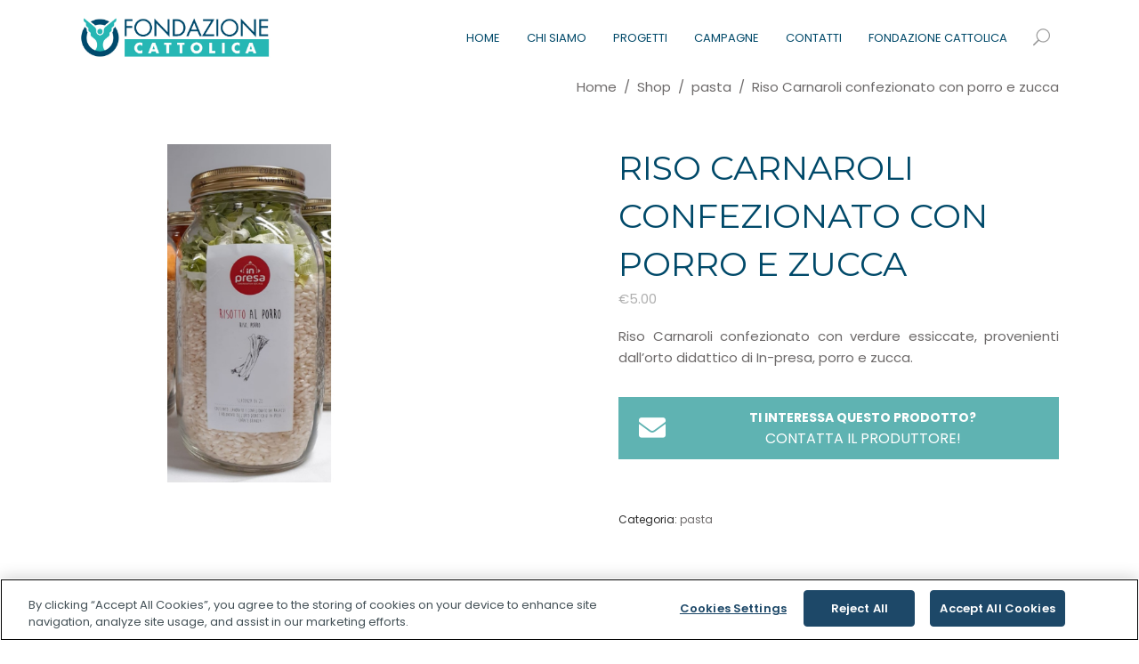

--- FILE ---
content_type: text/html; charset=UTF-8
request_url: https://controcorrente.fondazionecattolica.it/prodotto/riso-carnaroli-confezionato-con-porro-e-zucca/
body_size: 20645
content:
<!DOCTYPE html>
<html lang="it-IT">
<head>
			
		<meta charset="UTF-8"/>
		<link rel="profile" href="http://gmpg.org/xfn/11"/>
			
				<meta name="viewport" content="width=device-width,initial-scale=1,user-scalable=yes">
		<meta name='robots' content='index, follow, max-image-preview:large, max-snippet:-1, max-video-preview:-1' />

	<title>Riso Carnaroli confezionato con porro e zucca - Controcorrente - Fondazione Cattolica</title>
	<link rel="canonical" href="https://controcorrente.fondazionecattolica.it/prodotto/riso-carnaroli-confezionato-con-porro-e-zucca/" />
	<meta property="og:locale" content="it_IT" />
	<meta property="og:type" content="article" />
	<meta property="og:title" content="Riso Carnaroli confezionato con porro e zucca - Controcorrente - Fondazione Cattolica" />
	<meta property="og:description" content="Riso Carnaroli confezionato con verdure essiccate, provenienti dall&#039;orto didattico di In-presa, porro e zucca." />
	<meta property="og:url" content="https://controcorrente.fondazionecattolica.it/prodotto/riso-carnaroli-confezionato-con-porro-e-zucca/" />
	<meta property="og:site_name" content="Controcorrente - Fondazione Cattolica" />
	<meta property="og:image" content="https://controcorrente.fondazionecattolica.it/wp-content/uploads/2021/10/risotto-porro_quadrata.jpg" />
	<meta property="og:image:width" content="540" />
	<meta property="og:image:height" content="540" />
	<meta property="og:image:type" content="image/jpeg" />
	<meta name="twitter:card" content="summary_large_image" />
	<meta name="twitter:label1" content="Tempo di lettura stimato" />
	<meta name="twitter:data1" content="1 minuto" />
	<script type="application/ld+json" class="yoast-schema-graph">{"@context":"https://schema.org","@graph":[{"@type":"WebPage","@id":"https://controcorrente.fondazionecattolica.it/prodotto/riso-carnaroli-confezionato-con-porro-e-zucca/","url":"https://controcorrente.fondazionecattolica.it/prodotto/riso-carnaroli-confezionato-con-porro-e-zucca/","name":"Riso Carnaroli confezionato con porro e zucca - Controcorrente - Fondazione Cattolica","isPartOf":{"@id":"https://controcorrente.fondazionecattolica.it/#website"},"primaryImageOfPage":{"@id":"https://controcorrente.fondazionecattolica.it/prodotto/riso-carnaroli-confezionato-con-porro-e-zucca/#primaryimage"},"image":{"@id":"https://controcorrente.fondazionecattolica.it/prodotto/riso-carnaroli-confezionato-con-porro-e-zucca/#primaryimage"},"thumbnailUrl":"https://controcorrente.fondazionecattolica.it/wp-content/uploads/2021/10/risotto-porro_quadrata.jpg","datePublished":"2021-10-07T16:45:44+00:00","dateModified":"2021-10-07T16:45:44+00:00","breadcrumb":{"@id":"https://controcorrente.fondazionecattolica.it/prodotto/riso-carnaroli-confezionato-con-porro-e-zucca/#breadcrumb"},"inLanguage":"it-IT","potentialAction":[{"@type":"ReadAction","target":["https://controcorrente.fondazionecattolica.it/prodotto/riso-carnaroli-confezionato-con-porro-e-zucca/"]}]},{"@type":"ImageObject","inLanguage":"it-IT","@id":"https://controcorrente.fondazionecattolica.it/prodotto/riso-carnaroli-confezionato-con-porro-e-zucca/#primaryimage","url":"https://controcorrente.fondazionecattolica.it/wp-content/uploads/2021/10/risotto-porro_quadrata.jpg","contentUrl":"https://controcorrente.fondazionecattolica.it/wp-content/uploads/2021/10/risotto-porro_quadrata.jpg","width":540,"height":540},{"@type":"BreadcrumbList","@id":"https://controcorrente.fondazionecattolica.it/prodotto/riso-carnaroli-confezionato-con-porro-e-zucca/#breadcrumb","itemListElement":[{"@type":"ListItem","position":1,"name":"Home","item":"https://controcorrente.fondazionecattolica.it/"},{"@type":"ListItem","position":2,"name":"Shop","item":"http://controcorrente.fondazionecattolica.it/?page_id=8"},{"@type":"ListItem","position":3,"name":"Riso Carnaroli confezionato con porro e zucca"}]},{"@type":"WebSite","@id":"https://controcorrente.fondazionecattolica.it/#website","url":"https://controcorrente.fondazionecattolica.it/","name":"Controcorrente - Fondazione Cattolica","description":"Controcorrente - Fondazione Cattolica","potentialAction":[{"@type":"SearchAction","target":{"@type":"EntryPoint","urlTemplate":"https://controcorrente.fondazionecattolica.it/?s={search_term_string}"},"query-input":"required name=search_term_string"}],"inLanguage":"it-IT"}]}</script>


<link rel='dns-prefetch' href='//maxcdn.bootstrapcdn.com' />
<link rel='dns-prefetch' href='//fonts.googleapis.com' />
<link rel='dns-prefetch' href='//hcaptcha.com' />
<link rel="alternate" type="application/rss+xml" title="Controcorrente - Fondazione Cattolica &raquo; Feed" href="https://controcorrente.fondazionecattolica.it/feed/" />
<link rel="alternate" type="application/rss+xml" title="Controcorrente - Fondazione Cattolica &raquo; Feed dei commenti" href="https://controcorrente.fondazionecattolica.it/comments/feed/" />
<script type="text/javascript">
/* <![CDATA[ */
window._wpemojiSettings = {"baseUrl":"https:\/\/s.w.org\/images\/core\/emoji\/15.0.3\/72x72\/","ext":".png","svgUrl":"https:\/\/s.w.org\/images\/core\/emoji\/15.0.3\/svg\/","svgExt":".svg","source":{"concatemoji":"https:\/\/controcorrente.fondazionecattolica.it\/wp-includes\/js\/wp-emoji-release.min.js?ver=6.6.1"}};
/*! This file is auto-generated */
!function(i,n){var o,s,e;function c(e){try{var t={supportTests:e,timestamp:(new Date).valueOf()};sessionStorage.setItem(o,JSON.stringify(t))}catch(e){}}function p(e,t,n){e.clearRect(0,0,e.canvas.width,e.canvas.height),e.fillText(t,0,0);var t=new Uint32Array(e.getImageData(0,0,e.canvas.width,e.canvas.height).data),r=(e.clearRect(0,0,e.canvas.width,e.canvas.height),e.fillText(n,0,0),new Uint32Array(e.getImageData(0,0,e.canvas.width,e.canvas.height).data));return t.every(function(e,t){return e===r[t]})}function u(e,t,n){switch(t){case"flag":return n(e,"\ud83c\udff3\ufe0f\u200d\u26a7\ufe0f","\ud83c\udff3\ufe0f\u200b\u26a7\ufe0f")?!1:!n(e,"\ud83c\uddfa\ud83c\uddf3","\ud83c\uddfa\u200b\ud83c\uddf3")&&!n(e,"\ud83c\udff4\udb40\udc67\udb40\udc62\udb40\udc65\udb40\udc6e\udb40\udc67\udb40\udc7f","\ud83c\udff4\u200b\udb40\udc67\u200b\udb40\udc62\u200b\udb40\udc65\u200b\udb40\udc6e\u200b\udb40\udc67\u200b\udb40\udc7f");case"emoji":return!n(e,"\ud83d\udc26\u200d\u2b1b","\ud83d\udc26\u200b\u2b1b")}return!1}function f(e,t,n){var r="undefined"!=typeof WorkerGlobalScope&&self instanceof WorkerGlobalScope?new OffscreenCanvas(300,150):i.createElement("canvas"),a=r.getContext("2d",{willReadFrequently:!0}),o=(a.textBaseline="top",a.font="600 32px Arial",{});return e.forEach(function(e){o[e]=t(a,e,n)}),o}function t(e){var t=i.createElement("script");t.src=e,t.defer=!0,i.head.appendChild(t)}"undefined"!=typeof Promise&&(o="wpEmojiSettingsSupports",s=["flag","emoji"],n.supports={everything:!0,everythingExceptFlag:!0},e=new Promise(function(e){i.addEventListener("DOMContentLoaded",e,{once:!0})}),new Promise(function(t){var n=function(){try{var e=JSON.parse(sessionStorage.getItem(o));if("object"==typeof e&&"number"==typeof e.timestamp&&(new Date).valueOf()<e.timestamp+604800&&"object"==typeof e.supportTests)return e.supportTests}catch(e){}return null}();if(!n){if("undefined"!=typeof Worker&&"undefined"!=typeof OffscreenCanvas&&"undefined"!=typeof URL&&URL.createObjectURL&&"undefined"!=typeof Blob)try{var e="postMessage("+f.toString()+"("+[JSON.stringify(s),u.toString(),p.toString()].join(",")+"));",r=new Blob([e],{type:"text/javascript"}),a=new Worker(URL.createObjectURL(r),{name:"wpTestEmojiSupports"});return void(a.onmessage=function(e){c(n=e.data),a.terminate(),t(n)})}catch(e){}c(n=f(s,u,p))}t(n)}).then(function(e){for(var t in e)n.supports[t]=e[t],n.supports.everything=n.supports.everything&&n.supports[t],"flag"!==t&&(n.supports.everythingExceptFlag=n.supports.everythingExceptFlag&&n.supports[t]);n.supports.everythingExceptFlag=n.supports.everythingExceptFlag&&!n.supports.flag,n.DOMReady=!1,n.readyCallback=function(){n.DOMReady=!0}}).then(function(){return e}).then(function(){var e;n.supports.everything||(n.readyCallback(),(e=n.source||{}).concatemoji?t(e.concatemoji):e.wpemoji&&e.twemoji&&(t(e.twemoji),t(e.wpemoji)))}))}((window,document),window._wpemojiSettings);
/* ]]> */
</script>
<style id='wp-emoji-styles-inline-css' type='text/css'>

	img.wp-smiley, img.emoji {
		display: inline !important;
		border: none !important;
		box-shadow: none !important;
		height: 1em !important;
		width: 1em !important;
		margin: 0 0.07em !important;
		vertical-align: -0.1em !important;
		background: none !important;
		padding: 0 !important;
	}
</style>
<link rel='stylesheet' id='wp-block-library-css' href='https://controcorrente.fondazionecattolica.it/wp-includes/css/dist/block-library/style.min.css?ver=6.6.1' type='text/css' media='all' />
<style id='classic-theme-styles-inline-css' type='text/css'>
/*! This file is auto-generated */
.wp-block-button__link{color:#fff;background-color:#32373c;border-radius:9999px;box-shadow:none;text-decoration:none;padding:calc(.667em + 2px) calc(1.333em + 2px);font-size:1.125em}.wp-block-file__button{background:#32373c;color:#fff;text-decoration:none}
</style>
<style id='global-styles-inline-css' type='text/css'>
:root{--wp--preset--aspect-ratio--square: 1;--wp--preset--aspect-ratio--4-3: 4/3;--wp--preset--aspect-ratio--3-4: 3/4;--wp--preset--aspect-ratio--3-2: 3/2;--wp--preset--aspect-ratio--2-3: 2/3;--wp--preset--aspect-ratio--16-9: 16/9;--wp--preset--aspect-ratio--9-16: 9/16;--wp--preset--color--black: #000000;--wp--preset--color--cyan-bluish-gray: #abb8c3;--wp--preset--color--white: #ffffff;--wp--preset--color--pale-pink: #f78da7;--wp--preset--color--vivid-red: #cf2e2e;--wp--preset--color--luminous-vivid-orange: #ff6900;--wp--preset--color--luminous-vivid-amber: #fcb900;--wp--preset--color--light-green-cyan: #7bdcb5;--wp--preset--color--vivid-green-cyan: #00d084;--wp--preset--color--pale-cyan-blue: #8ed1fc;--wp--preset--color--vivid-cyan-blue: #0693e3;--wp--preset--color--vivid-purple: #9b51e0;--wp--preset--gradient--vivid-cyan-blue-to-vivid-purple: linear-gradient(135deg,rgba(6,147,227,1) 0%,rgb(155,81,224) 100%);--wp--preset--gradient--light-green-cyan-to-vivid-green-cyan: linear-gradient(135deg,rgb(122,220,180) 0%,rgb(0,208,130) 100%);--wp--preset--gradient--luminous-vivid-amber-to-luminous-vivid-orange: linear-gradient(135deg,rgba(252,185,0,1) 0%,rgba(255,105,0,1) 100%);--wp--preset--gradient--luminous-vivid-orange-to-vivid-red: linear-gradient(135deg,rgba(255,105,0,1) 0%,rgb(207,46,46) 100%);--wp--preset--gradient--very-light-gray-to-cyan-bluish-gray: linear-gradient(135deg,rgb(238,238,238) 0%,rgb(169,184,195) 100%);--wp--preset--gradient--cool-to-warm-spectrum: linear-gradient(135deg,rgb(74,234,220) 0%,rgb(151,120,209) 20%,rgb(207,42,186) 40%,rgb(238,44,130) 60%,rgb(251,105,98) 80%,rgb(254,248,76) 100%);--wp--preset--gradient--blush-light-purple: linear-gradient(135deg,rgb(255,206,236) 0%,rgb(152,150,240) 100%);--wp--preset--gradient--blush-bordeaux: linear-gradient(135deg,rgb(254,205,165) 0%,rgb(254,45,45) 50%,rgb(107,0,62) 100%);--wp--preset--gradient--luminous-dusk: linear-gradient(135deg,rgb(255,203,112) 0%,rgb(199,81,192) 50%,rgb(65,88,208) 100%);--wp--preset--gradient--pale-ocean: linear-gradient(135deg,rgb(255,245,203) 0%,rgb(182,227,212) 50%,rgb(51,167,181) 100%);--wp--preset--gradient--electric-grass: linear-gradient(135deg,rgb(202,248,128) 0%,rgb(113,206,126) 100%);--wp--preset--gradient--midnight: linear-gradient(135deg,rgb(2,3,129) 0%,rgb(40,116,252) 100%);--wp--preset--font-size--small: 13px;--wp--preset--font-size--medium: 20px;--wp--preset--font-size--large: 36px;--wp--preset--font-size--x-large: 42px;--wp--preset--font-family--inter: "Inter", sans-serif;--wp--preset--font-family--cardo: Cardo;--wp--preset--spacing--20: 0.44rem;--wp--preset--spacing--30: 0.67rem;--wp--preset--spacing--40: 1rem;--wp--preset--spacing--50: 1.5rem;--wp--preset--spacing--60: 2.25rem;--wp--preset--spacing--70: 3.38rem;--wp--preset--spacing--80: 5.06rem;--wp--preset--shadow--natural: 6px 6px 9px rgba(0, 0, 0, 0.2);--wp--preset--shadow--deep: 12px 12px 50px rgba(0, 0, 0, 0.4);--wp--preset--shadow--sharp: 6px 6px 0px rgba(0, 0, 0, 0.2);--wp--preset--shadow--outlined: 6px 6px 0px -3px rgba(255, 255, 255, 1), 6px 6px rgba(0, 0, 0, 1);--wp--preset--shadow--crisp: 6px 6px 0px rgba(0, 0, 0, 1);}:where(.is-layout-flex){gap: 0.5em;}:where(.is-layout-grid){gap: 0.5em;}body .is-layout-flex{display: flex;}.is-layout-flex{flex-wrap: wrap;align-items: center;}.is-layout-flex > :is(*, div){margin: 0;}body .is-layout-grid{display: grid;}.is-layout-grid > :is(*, div){margin: 0;}:where(.wp-block-columns.is-layout-flex){gap: 2em;}:where(.wp-block-columns.is-layout-grid){gap: 2em;}:where(.wp-block-post-template.is-layout-flex){gap: 1.25em;}:where(.wp-block-post-template.is-layout-grid){gap: 1.25em;}.has-black-color{color: var(--wp--preset--color--black) !important;}.has-cyan-bluish-gray-color{color: var(--wp--preset--color--cyan-bluish-gray) !important;}.has-white-color{color: var(--wp--preset--color--white) !important;}.has-pale-pink-color{color: var(--wp--preset--color--pale-pink) !important;}.has-vivid-red-color{color: var(--wp--preset--color--vivid-red) !important;}.has-luminous-vivid-orange-color{color: var(--wp--preset--color--luminous-vivid-orange) !important;}.has-luminous-vivid-amber-color{color: var(--wp--preset--color--luminous-vivid-amber) !important;}.has-light-green-cyan-color{color: var(--wp--preset--color--light-green-cyan) !important;}.has-vivid-green-cyan-color{color: var(--wp--preset--color--vivid-green-cyan) !important;}.has-pale-cyan-blue-color{color: var(--wp--preset--color--pale-cyan-blue) !important;}.has-vivid-cyan-blue-color{color: var(--wp--preset--color--vivid-cyan-blue) !important;}.has-vivid-purple-color{color: var(--wp--preset--color--vivid-purple) !important;}.has-black-background-color{background-color: var(--wp--preset--color--black) !important;}.has-cyan-bluish-gray-background-color{background-color: var(--wp--preset--color--cyan-bluish-gray) !important;}.has-white-background-color{background-color: var(--wp--preset--color--white) !important;}.has-pale-pink-background-color{background-color: var(--wp--preset--color--pale-pink) !important;}.has-vivid-red-background-color{background-color: var(--wp--preset--color--vivid-red) !important;}.has-luminous-vivid-orange-background-color{background-color: var(--wp--preset--color--luminous-vivid-orange) !important;}.has-luminous-vivid-amber-background-color{background-color: var(--wp--preset--color--luminous-vivid-amber) !important;}.has-light-green-cyan-background-color{background-color: var(--wp--preset--color--light-green-cyan) !important;}.has-vivid-green-cyan-background-color{background-color: var(--wp--preset--color--vivid-green-cyan) !important;}.has-pale-cyan-blue-background-color{background-color: var(--wp--preset--color--pale-cyan-blue) !important;}.has-vivid-cyan-blue-background-color{background-color: var(--wp--preset--color--vivid-cyan-blue) !important;}.has-vivid-purple-background-color{background-color: var(--wp--preset--color--vivid-purple) !important;}.has-black-border-color{border-color: var(--wp--preset--color--black) !important;}.has-cyan-bluish-gray-border-color{border-color: var(--wp--preset--color--cyan-bluish-gray) !important;}.has-white-border-color{border-color: var(--wp--preset--color--white) !important;}.has-pale-pink-border-color{border-color: var(--wp--preset--color--pale-pink) !important;}.has-vivid-red-border-color{border-color: var(--wp--preset--color--vivid-red) !important;}.has-luminous-vivid-orange-border-color{border-color: var(--wp--preset--color--luminous-vivid-orange) !important;}.has-luminous-vivid-amber-border-color{border-color: var(--wp--preset--color--luminous-vivid-amber) !important;}.has-light-green-cyan-border-color{border-color: var(--wp--preset--color--light-green-cyan) !important;}.has-vivid-green-cyan-border-color{border-color: var(--wp--preset--color--vivid-green-cyan) !important;}.has-pale-cyan-blue-border-color{border-color: var(--wp--preset--color--pale-cyan-blue) !important;}.has-vivid-cyan-blue-border-color{border-color: var(--wp--preset--color--vivid-cyan-blue) !important;}.has-vivid-purple-border-color{border-color: var(--wp--preset--color--vivid-purple) !important;}.has-vivid-cyan-blue-to-vivid-purple-gradient-background{background: var(--wp--preset--gradient--vivid-cyan-blue-to-vivid-purple) !important;}.has-light-green-cyan-to-vivid-green-cyan-gradient-background{background: var(--wp--preset--gradient--light-green-cyan-to-vivid-green-cyan) !important;}.has-luminous-vivid-amber-to-luminous-vivid-orange-gradient-background{background: var(--wp--preset--gradient--luminous-vivid-amber-to-luminous-vivid-orange) !important;}.has-luminous-vivid-orange-to-vivid-red-gradient-background{background: var(--wp--preset--gradient--luminous-vivid-orange-to-vivid-red) !important;}.has-very-light-gray-to-cyan-bluish-gray-gradient-background{background: var(--wp--preset--gradient--very-light-gray-to-cyan-bluish-gray) !important;}.has-cool-to-warm-spectrum-gradient-background{background: var(--wp--preset--gradient--cool-to-warm-spectrum) !important;}.has-blush-light-purple-gradient-background{background: var(--wp--preset--gradient--blush-light-purple) !important;}.has-blush-bordeaux-gradient-background{background: var(--wp--preset--gradient--blush-bordeaux) !important;}.has-luminous-dusk-gradient-background{background: var(--wp--preset--gradient--luminous-dusk) !important;}.has-pale-ocean-gradient-background{background: var(--wp--preset--gradient--pale-ocean) !important;}.has-electric-grass-gradient-background{background: var(--wp--preset--gradient--electric-grass) !important;}.has-midnight-gradient-background{background: var(--wp--preset--gradient--midnight) !important;}.has-small-font-size{font-size: var(--wp--preset--font-size--small) !important;}.has-medium-font-size{font-size: var(--wp--preset--font-size--medium) !important;}.has-large-font-size{font-size: var(--wp--preset--font-size--large) !important;}.has-x-large-font-size{font-size: var(--wp--preset--font-size--x-large) !important;}
:where(.wp-block-post-template.is-layout-flex){gap: 1.25em;}:where(.wp-block-post-template.is-layout-grid){gap: 1.25em;}
:where(.wp-block-columns.is-layout-flex){gap: 2em;}:where(.wp-block-columns.is-layout-grid){gap: 2em;}
:root :where(.wp-block-pullquote){font-size: 1.5em;line-height: 1.6;}
</style>
<link rel='stylesheet' id='contact-form-7-css' href='https://controcorrente.fondazionecattolica.it/wp-content/plugins/contact-form-7/includes/css/styles.css?ver=5.9.8' type='text/css' media='all' />
<style id='woocommerce-inline-inline-css' type='text/css'>
.woocommerce form .form-row .required { visibility: visible; }
</style>
<link rel='stylesheet' id='ywctm-frontend-css' href='https://controcorrente.fondazionecattolica.it/wp-content/plugins/yith-woocommerce-catalog-mode-premium/assets/css/frontend.min.css?ver=2.1.5' type='text/css' media='all' />
<style id='ywctm-frontend-inline-css' type='text/css'>
form.cart button.single_add_to_cart_button, form.cart .quantity, .widget.woocommerce.widget_shopping_cart{display: none !important}
</style>
<link rel='stylesheet' id='ywctm-inquiry-form-css' href='https://controcorrente.fondazionecattolica.it/wp-content/plugins/yith-woocommerce-catalog-mode-premium/assets/css/inquiry-form.min.css?ver=2.1.5' type='text/css' media='all' />
<link rel='stylesheet' id='ywctm-button-label-css' href='https://controcorrente.fondazionecattolica.it/wp-content/plugins/yith-woocommerce-catalog-mode-premium/assets/css/button-label.min.css?ver=2.1.5' type='text/css' media='all' />
<style id='ywctm-button-label-inline-css' type='text/css'>
.ywctm-button-2736 .ywctm-custom-button {color:#4b4b4b;background-color:#f9f5f2;border-style:solid;border-color:#247390;border-radius:0 0 0 0;border-width:1px 1px 1px 1px;margin:0px 0px 0px 0px;padding:5px 10px 5px 10px;max-width:max-content;}.ywctm-button-2736 .ywctm-custom-button:hover {color:#4b4b4b;background-color:#f9f5f2;border-color:#247390;}.ywctm-button-2735 .ywctm-custom-button {color:#247390;background-color:#ffffff;border-style:solid;border-color:#247390;border-radius:0 0 0 0;border-width:1px 1px 1px 1px;margin:0px 0px 0px 0px;padding:5px 10px 5px 10px;max-width:150px;}.ywctm-button-2735 .ywctm-custom-button:hover {color:#ffffff;background-color:#247390;border-color:#247390;}.ywctm-button-2734 .ywctm-custom-button {color:#ffffff;background-color:#36809a;border-style:solid;border-color:#247390;border-radius:0 0 0 0;border-width:1px 1px 1px 1px;margin:0px 0px 0px 0px;padding:5px 10px 5px 10px;max-width:200px;}.ywctm-button-2734 .ywctm-custom-button:hover {color:#ffffff;background-color:#36809a;border-color:#247390;}.ywctm-button-2733 .ywctm-custom-button {color:#ffffff;background-color:rgb(95,179,178);border-style:solid;border-color:rgb(95,179,178);border-radius:0 0 0 0;border-width:1px 1px 1px 1px;margin:0 0 0 0;padding:10px 10px 10px 10px;max-width:100%;}.ywctm-button-2733 .ywctm-custom-button:hover {color:#ffffff;background-color:rgb(0,73,105);border-color:rgb(0,73,105);}.ywctm-button-2733 .ywctm-custom-button .ywctm-icon-form {font-size:30px;color:rgb(255,255,255);align-self:center;}.ywctm-button-2733 .ywctm-custom-button:hover .ywctm-icon-form {color:#FFFFFF;}
</style>
<link rel='stylesheet' id='font-awesome-css' href='https://maxcdn.bootstrapcdn.com/font-awesome/4.7.0/css/font-awesome.min.css?ver=4.7.0' type='text/css' media='all' />
<style id='font-awesome-inline-css' type='text/css'>
[data-font="FontAwesome"]:before {font-family: 'FontAwesome' !important;content: attr(data-icon) !important;speak: none !important;font-weight: normal !important;font-variant: normal !important;text-transform: none !important;line-height: 1 !important;font-style: normal !important;-webkit-font-smoothing: antialiased !important;-moz-osx-font-smoothing: grayscale !important;}
</style>
<link rel='stylesheet' id='fiorello-mikado-default-style-css' href='https://controcorrente.fondazionecattolica.it/wp-content/themes/fiorello/style.css?ver=6.6.1' type='text/css' media='all' />
<link rel='stylesheet' id='fiorello-mikado-child-style-css' href='https://controcorrente.fondazionecattolica.it/wp-content/themes/fiorello-child/style.css?ver=6.6.1' type='text/css' media='all' />
<link rel='stylesheet' id='fiorello-mikado-child-owl-carousel-css' href='https://controcorrente.fondazionecattolica.it/wp-content/themes/fiorello-child/owl_carousel/css/owl.carousel.min.css?ver=6.6.1' type='text/css' media='all' />
<link rel='stylesheet' id='fiorello-mikado-child-owl-carousel-theme-css' href='https://controcorrente.fondazionecattolica.it/wp-content/themes/fiorello-child/owl_carousel/css/owl.theme.default.min.css?ver=6.6.1' type='text/css' media='all' />
<link rel='stylesheet' id='fiorello-mikado-modules-css' href='https://controcorrente.fondazionecattolica.it/wp-content/themes/fiorello/assets/css/modules.min.css?ver=6.6.1' type='text/css' media='all' />
<link rel='stylesheet' id='mkdf-dripicons-css' href='https://controcorrente.fondazionecattolica.it/wp-content/themes/fiorello/framework/lib/icons-pack/dripicons/dripicons.css?ver=6.6.1' type='text/css' media='all' />
<link rel='stylesheet' id='mkdf-font_elegant-css' href='https://controcorrente.fondazionecattolica.it/wp-content/themes/fiorello/framework/lib/icons-pack/elegant-icons/style.min.css?ver=6.6.1' type='text/css' media='all' />
<link rel='stylesheet' id='mkdf-font_awesome-css' href='https://controcorrente.fondazionecattolica.it/wp-content/themes/fiorello/framework/lib/icons-pack/font-awesome/css/fontawesome-all.min.css?ver=6.6.1' type='text/css' media='all' />
<link rel='stylesheet' id='mkdf-ion_icons-css' href='https://controcorrente.fondazionecattolica.it/wp-content/themes/fiorello/framework/lib/icons-pack/ion-icons/css/ionicons.min.css?ver=6.6.1' type='text/css' media='all' />
<link rel='stylesheet' id='mkdf-linea_icons-css' href='https://controcorrente.fondazionecattolica.it/wp-content/themes/fiorello/framework/lib/icons-pack/linea-icons/style.css?ver=6.6.1' type='text/css' media='all' />
<link rel='stylesheet' id='mkdf-linear_icons-css' href='https://controcorrente.fondazionecattolica.it/wp-content/themes/fiorello/framework/lib/icons-pack/linear-icons/style.css?ver=6.6.1' type='text/css' media='all' />
<link rel='stylesheet' id='mkdf-simple_line_icons-css' href='https://controcorrente.fondazionecattolica.it/wp-content/themes/fiorello/framework/lib/icons-pack/simple-line-icons/simple-line-icons.css?ver=6.6.1' type='text/css' media='all' />
<link rel='stylesheet' id='mediaelement-css' href='https://controcorrente.fondazionecattolica.it/wp-includes/js/mediaelement/mediaelementplayer-legacy.min.css?ver=4.2.17' type='text/css' media='all' />
<link rel='stylesheet' id='wp-mediaelement-css' href='https://controcorrente.fondazionecattolica.it/wp-includes/js/mediaelement/wp-mediaelement.min.css?ver=6.6.1' type='text/css' media='all' />
<link rel='stylesheet' id='fiorello-mikado-woo-css' href='https://controcorrente.fondazionecattolica.it/wp-content/themes/fiorello/assets/css/woocommerce.min.css?ver=6.6.1' type='text/css' media='all' />
<style id='fiorello-mikado-woo-inline-css' type='text/css'>
.postid-8.mkdf-boxed .mkdf-wrapper { background-attachment: fixed;}
</style>
<link rel='stylesheet' id='fiorello-mikado-woo-responsive-css' href='https://controcorrente.fondazionecattolica.it/wp-content/themes/fiorello/assets/css/woocommerce-responsive.min.css?ver=6.6.1' type='text/css' media='all' />
<link rel='stylesheet' id='fiorello-mikado-style-dynamic-css' href='https://controcorrente.fondazionecattolica.it/wp-content/themes/fiorello/assets/css/style_dynamic.css?ver=1718091478' type='text/css' media='all' />
<link rel='stylesheet' id='fiorello-mikado-modules-responsive-css' href='https://controcorrente.fondazionecattolica.it/wp-content/themes/fiorello/assets/css/modules-responsive.min.css?ver=6.6.1' type='text/css' media='all' />
<link rel='stylesheet' id='fiorello-mikado-style-dynamic-responsive-css' href='https://controcorrente.fondazionecattolica.it/wp-content/themes/fiorello/assets/css/style_dynamic_responsive.css?ver=1718091478' type='text/css' media='all' />
<link rel='stylesheet' id='fiorello-mikado-google-fonts-css' href='https://fonts.googleapis.com/css?family=Lora%3A100%2C400%2C400i%2C600%2C600i%2C700%2C700i%2C800%7CPlayfair+Display%3A100%2C400%2C400i%2C600%2C600i%2C700%2C700i%2C800%7CMontserrat%3A100%2C400%2C400i%2C600%2C600i%2C700%2C700i%2C800%7CPoppins%3A100%2C400%2C400i%2C600%2C600i%2C700%2C700i%2C800&#038;subset=latin-ext&#038;ver=1.0.0' type='text/css' media='all' />
<script type="text/javascript" src="https://controcorrente.fondazionecattolica.it/wp-includes/js/jquery/jquery.min.js?ver=3.7.1" id="jquery-core-js"></script>
<script type="text/javascript" src="https://controcorrente.fondazionecattolica.it/wp-includes/js/jquery/jquery-migrate.min.js?ver=3.4.1" id="jquery-migrate-js"></script>
<script type="text/javascript" id="jquery-js-after">
/* <![CDATA[ */
var v = jQuery.fn.jquery;
			if (v && parseInt(v) >= 3 && window.self === window.top) {
				var readyList=[];
				window.originalReadyMethod = jQuery.fn.ready;
				jQuery.fn.ready = function(){
					if(arguments.length && arguments.length > 0 && typeof arguments[0] === "function") {
						readyList.push({"c": this, "a": arguments});
					}
					return window.originalReadyMethod.apply( this, arguments );
				};
				window.wpfReadyList = readyList;
			}
/* ]]> */
</script>
<script type="text/javascript" src="https://controcorrente.fondazionecattolica.it/wp-content/plugins/woocommerce/assets/js/jquery-blockui/jquery.blockUI.min.js?ver=2.7.0-wc.9.1.4" id="jquery-blockui-js" data-wp-strategy="defer"></script>
<script type="text/javascript" id="wc-add-to-cart-js-extra">
/* <![CDATA[ */
var wc_add_to_cart_params = {"ajax_url":"\/wp-admin\/admin-ajax.php","wc_ajax_url":"\/?wc-ajax=%%endpoint%%","i18n_view_cart":"Visualizza carrello","cart_url":"https:\/\/controcorrente.fondazionecattolica.it\/?page_id=9","is_cart":"","cart_redirect_after_add":"no"};
/* ]]> */
</script>
<script type="text/javascript" src="https://controcorrente.fondazionecattolica.it/wp-content/plugins/woocommerce/assets/js/frontend/add-to-cart.min.js?ver=9.1.4" id="wc-add-to-cart-js" data-wp-strategy="defer"></script>
<script type="text/javascript" id="wc-single-product-js-extra">
/* <![CDATA[ */
var wc_single_product_params = {"i18n_required_rating_text":"Seleziona una valutazione","review_rating_required":"yes","flexslider":{"rtl":false,"animation":"slide","smoothHeight":true,"directionNav":false,"controlNav":"thumbnails","slideshow":false,"animationSpeed":500,"animationLoop":false,"allowOneSlide":false},"zoom_enabled":"","zoom_options":[],"photoswipe_enabled":"","photoswipe_options":{"shareEl":false,"closeOnScroll":false,"history":false,"hideAnimationDuration":0,"showAnimationDuration":0},"flexslider_enabled":""};
/* ]]> */
</script>
<script type="text/javascript" src="https://controcorrente.fondazionecattolica.it/wp-content/plugins/woocommerce/assets/js/frontend/single-product.min.js?ver=9.1.4" id="wc-single-product-js" defer="defer" data-wp-strategy="defer"></script>
<script type="text/javascript" src="https://controcorrente.fondazionecattolica.it/wp-content/plugins/woocommerce/assets/js/js-cookie/js.cookie.min.js?ver=2.1.4-wc.9.1.4" id="js-cookie-js" defer="defer" data-wp-strategy="defer"></script>
<script type="text/javascript" id="woocommerce-js-extra">
/* <![CDATA[ */
var woocommerce_params = {"ajax_url":"\/wp-admin\/admin-ajax.php","wc_ajax_url":"\/?wc-ajax=%%endpoint%%"};
/* ]]> */
</script>
<script type="text/javascript" src="https://controcorrente.fondazionecattolica.it/wp-content/plugins/woocommerce/assets/js/frontend/woocommerce.min.js?ver=9.1.4" id="woocommerce-js" defer="defer" data-wp-strategy="defer"></script>
<script type="text/javascript" src="https://controcorrente.fondazionecattolica.it/wp-content/plugins/js_composer/assets/js/vendors/woocommerce-add-to-cart.js?ver=7.8" id="vc_woocommerce-add-to-cart-js-js"></script>
<script type="text/javascript" id="ywctm-inquiry-form-js-extra">
/* <![CDATA[ */
var ywctm = {"form_type":"contact-form-7","product_id":"3350"};
/* ]]> */
</script>
<script type="text/javascript" src="https://controcorrente.fondazionecattolica.it/wp-content/plugins/yith-woocommerce-catalog-mode-premium/assets/js/inquiry-form.min.js?ver=2.1.5" id="ywctm-inquiry-form-js"></script>
<script type="text/javascript" src="https://controcorrente.fondazionecattolica.it/wp-content/plugins/yith-woocommerce-catalog-mode-premium/assets/js/button-label-frontend.min.js?ver=2.1.5" id="ywctm-button-label-js"></script>
<script type="text/javascript" src="https://controcorrente.fondazionecattolica.it/wp-content/themes/fiorello-child/owl_carousel/js/owl.carousel.js?ver=6.6.1" id="fiorello-owl-carousel-js"></script>
<script type="text/javascript" src="https://controcorrente.fondazionecattolica.it/wp-content/themes/fiorello-child/main.js?v1_01&amp;ver=6.6.1" id="childjs-js"></script>
<script type="text/javascript" src="https://controcorrente.fondazionecattolica.it/wp-content/plugins/woocommerce/assets/js/select2/select2.full.min.js?ver=4.0.3-wc.9.1.4" id="select2-js" defer="defer" data-wp-strategy="defer"></script>
<script></script><link rel="https://api.w.org/" href="https://controcorrente.fondazionecattolica.it/wp-json/" /><link rel="alternate" title="JSON" type="application/json" href="https://controcorrente.fondazionecattolica.it/wp-json/wp/v2/product/3350" /><link rel="EditURI" type="application/rsd+xml" title="RSD" href="https://controcorrente.fondazionecattolica.it/xmlrpc.php?rsd" />
<link rel='shortlink' href='https://controcorrente.fondazionecattolica.it/?p=3350' />
<link rel="alternate" title="oEmbed (JSON)" type="application/json+oembed" href="https://controcorrente.fondazionecattolica.it/wp-json/oembed/1.0/embed?url=https%3A%2F%2Fcontrocorrente.fondazionecattolica.it%2Fprodotto%2Friso-carnaroli-confezionato-con-porro-e-zucca%2F" />
<link rel="alternate" title="oEmbed (XML)" type="text/xml+oembed" href="https://controcorrente.fondazionecattolica.it/wp-json/oembed/1.0/embed?url=https%3A%2F%2Fcontrocorrente.fondazionecattolica.it%2Fprodotto%2Friso-carnaroli-confezionato-con-porro-e-zucca%2F&#038;format=xml" />
<style>
.h-captcha{position:relative;display:block;margin-bottom:2rem;padding:0;clear:both}.h-captcha[data-size="normal"]{width:303px;height:78px}.h-captcha[data-size="compact"]{width:164px;height:144px}.h-captcha[data-size="invisible"]{display:none}.h-captcha::before{content:'';display:block;position:absolute;top:0;left:0;background:url(https://controcorrente.fondazionecattolica.it/wp-content/plugins/hcaptcha-for-forms-and-more/assets/images/hcaptcha-div-logo.svg) no-repeat;border:1px solid #fff0;border-radius:4px}.h-captcha[data-size="normal"]::before{width:300px;height:74px;background-position:94% 28%}.h-captcha[data-size="compact"]::before{width:156px;height:136px;background-position:50% 79%}.h-captcha[data-theme="light"]::before,body.is-light-theme .h-captcha[data-theme="auto"]::before,.h-captcha[data-theme="auto"]::before{background-color:#fafafa;border:1px solid #e0e0e0}.h-captcha[data-theme="dark"]::before,body.is-dark-theme .h-captcha[data-theme="auto"]::before,html.wp-dark-mode-active .h-captcha[data-theme="auto"]::before,html.drdt-dark-mode .h-captcha[data-theme="auto"]::before{background-image:url(https://controcorrente.fondazionecattolica.it/wp-content/plugins/hcaptcha-for-forms-and-more/assets/images/hcaptcha-div-logo-white.svg);background-repeat:no-repeat;background-color:#333;border:1px solid #f5f5f5}.h-captcha[data-theme="custom"]::before{background-color:initial}.h-captcha[data-size="invisible"]::before{display:none}.h-captcha iframe{position:relative}div[style*="z-index: 2147483647"] div[style*="border-width: 11px"][style*="position: absolute"][style*="pointer-events: none"]{border-style:none}
</style>
	<noscript><style>.woocommerce-product-gallery{ opacity: 1 !important; }</style></noscript>
	<style>
span[data-name="hcap-cf7"] .h-captcha{margin-bottom:0}span[data-name="hcap-cf7"]~input[type="submit"],span[data-name="hcap-cf7"]~button[type="submit"]{margin-top:2rem}
</style>
<style id='wp-fonts-local' type='text/css'>
@font-face{font-family:Inter;font-style:normal;font-weight:300 900;font-display:fallback;src:url('https://controcorrente.fondazionecattolica.it/wp-content/plugins/woocommerce/assets/fonts/Inter-VariableFont_slnt,wght.woff2') format('woff2');font-stretch:normal;}
@font-face{font-family:Cardo;font-style:normal;font-weight:400;font-display:fallback;src:url('https://controcorrente.fondazionecattolica.it/wp-content/plugins/woocommerce/assets/fonts/cardo_normal_400.woff2') format('woff2');}
</style>
<link rel="icon" href="https://controcorrente.fondazionecattolica.it/wp-content/uploads/2021/09/fav-icon.png" sizes="32x32" />
<link rel="icon" href="https://controcorrente.fondazionecattolica.it/wp-content/uploads/2021/09/fav-icon.png" sizes="192x192" />
<link rel="apple-touch-icon" href="https://controcorrente.fondazionecattolica.it/wp-content/uploads/2021/09/fav-icon.png" />
<meta name="msapplication-TileImage" content="https://controcorrente.fondazionecattolica.it/wp-content/uploads/2021/09/fav-icon.png" />
<script>function setREVStartSize(e){
			//window.requestAnimationFrame(function() {
				window.RSIW = window.RSIW===undefined ? window.innerWidth : window.RSIW;
				window.RSIH = window.RSIH===undefined ? window.innerHeight : window.RSIH;
				try {
					var pw = document.getElementById(e.c).parentNode.offsetWidth,
						newh;
					pw = pw===0 || isNaN(pw) || (e.l=="fullwidth" || e.layout=="fullwidth") ? window.RSIW : pw;
					e.tabw = e.tabw===undefined ? 0 : parseInt(e.tabw);
					e.thumbw = e.thumbw===undefined ? 0 : parseInt(e.thumbw);
					e.tabh = e.tabh===undefined ? 0 : parseInt(e.tabh);
					e.thumbh = e.thumbh===undefined ? 0 : parseInt(e.thumbh);
					e.tabhide = e.tabhide===undefined ? 0 : parseInt(e.tabhide);
					e.thumbhide = e.thumbhide===undefined ? 0 : parseInt(e.thumbhide);
					e.mh = e.mh===undefined || e.mh=="" || e.mh==="auto" ? 0 : parseInt(e.mh,0);
					if(e.layout==="fullscreen" || e.l==="fullscreen")
						newh = Math.max(e.mh,window.RSIH);
					else{
						e.gw = Array.isArray(e.gw) ? e.gw : [e.gw];
						for (var i in e.rl) if (e.gw[i]===undefined || e.gw[i]===0) e.gw[i] = e.gw[i-1];
						e.gh = e.el===undefined || e.el==="" || (Array.isArray(e.el) && e.el.length==0)? e.gh : e.el;
						e.gh = Array.isArray(e.gh) ? e.gh : [e.gh];
						for (var i in e.rl) if (e.gh[i]===undefined || e.gh[i]===0) e.gh[i] = e.gh[i-1];
											
						var nl = new Array(e.rl.length),
							ix = 0,
							sl;
						e.tabw = e.tabhide>=pw ? 0 : e.tabw;
						e.thumbw = e.thumbhide>=pw ? 0 : e.thumbw;
						e.tabh = e.tabhide>=pw ? 0 : e.tabh;
						e.thumbh = e.thumbhide>=pw ? 0 : e.thumbh;
						for (var i in e.rl) nl[i] = e.rl[i]<window.RSIW ? 0 : e.rl[i];
						sl = nl[0];
						for (var i in nl) if (sl>nl[i] && nl[i]>0) { sl = nl[i]; ix=i;}
						var m = pw>(e.gw[ix]+e.tabw+e.thumbw) ? 1 : (pw-(e.tabw+e.thumbw)) / (e.gw[ix]);
						newh =  (e.gh[ix] * m) + (e.tabh + e.thumbh);
					}
					var el = document.getElementById(e.c);
					if (el!==null && el) el.style.height = newh+"px";
					el = document.getElementById(e.c+"_wrapper");
					if (el!==null && el) {
						el.style.height = newh+"px";
						el.style.display = "block";
					}
				} catch(e){
					console.log("Failure at Presize of Slider:" + e)
				}
			//});
		  };</script>
		<style type="text/css" id="wp-custom-css">
			blockquote {
    display: inline-block;
    width: 100%;
    vertical-align: middle;
    margin: 20px 0;
        margin-bottom: 20px;
    padding: 0 0 0 26px;
    color: #004969;
    font-size: 22px;
    font-style: italic;
    line-height: 1.634em;
    text-align: justify;
    quotes: none;
    box-sizing: border-box;
    border-left: 3px solid #5fb3b2;
}

h1, h2, h3, h4, h5, h6 {
    color: #004969;
}


.mkdf-section-title-holder .mkdf-st-title {
    color: #004969; !important;
}

.cli-tab-footer .wt-cli-privacy-accept-btn {
    background-color: #005172;
    color: #ffffff;
    border-radius: 0;
}

.button-privacy, .button-privacy:hover{
	color:#ffffff;
	background: #005172!important;
	width: 163px;
}

.cli-plugin-button:hover {
    background-color: #005172;
    color: #fff;
    text-decoration: none;
}

.mkdf-image-gallery.mkdf-has-shadow.mkdf-ig-carousel-type .owl-stage-outer, .mkdf-image-gallery.mkdf-has-shadow.mkdf-ig-slider-type .owl-stage-outer {
    padding: 0 0 0px;
}

.video-container { position: relative; padding-bottom: 56.25%; padding-top: 30px; height: 0; overflow: hidden; }

.video-container iframe, .video-container object, .video-container embed { position: absolute; top: 0; left: 0; width: 100%; height: 100%; }

.mkdf-mobile-header .mkdf-mobile-logo-wrapper img {

  height: 100%;
  width: auto;
	padding-left: 10px;
	}

.mkdf-drop-down .second .inner ul li a {
  font-weight: 500 !important;
}

.mkdf-drop-down .narrow .second .inner ul {
  box-shadow: 0 5px 5px 0 rgba(0,0,0,.08);
}
	
		</style>
		<noscript><style> .wpb_animate_when_almost_visible { opacity: 1; }</style></noscript></head>
<body class="product-template-default single single-product postid-3350 theme-fiorello fiorello-core-1.2 woocommerce woocommerce-page woocommerce-no-js fiorello child-child-ver-1.0.2 fiorello-ver-1.5 mkdf-grid-1300 mkdf-empty-google-api mkdf-content-background-full-image mkdf-sticky-header-on-scroll-down-up mkdf-dropdown-animate-height mkdf-header-standard mkdf-menu-area-shadow-disable mkdf-menu-area-in-grid-shadow-disable mkdf-menu-area-border-disable mkdf-menu-area-in-grid-border-disable mkdf-logo-area-border-disable mkdf-woocommerce-page mkdf-woo-single-page mkdf-woocommerce-columns-4 mkdf-woo-medium-space mkdf-woo-pl-info-below-image mkdf-woo-single-thumb-below-image mkdf-woo-single-has-pretty-photo mkdf-default-mobile-header mkdf-sticky-up-mobile-header mkdf-fullscreen-search mkdf-search-fade wpb-js-composer js-comp-ver-7.8 vc_responsive" itemscope itemtype="http://schema.org/WebPage">
	
    <div class="mkdf-wrapper">
        <div class="mkdf-wrapper-inner">
            <div class="mkdf-fullscreen-search-holder">
	<a class="mkdf-search-close mkdf-search-close-icon-pack" href="javascript:void(0)">
		<span aria-hidden="true" class="mkdf-icon-font-elegant icon_close " ></span>	</a>
	<div class="mkdf-fullscreen-search-table">
		<div class="mkdf-fullscreen-search-cell">
			<div class="mkdf-fullscreen-search-inner">
				<form action="https://controcorrente.fondazionecattolica.it/" class="mkdf-fullscreen-search-form" method="get">
					<div class="mkdf-form-holder">
						<div class="mkdf-form-holder-inner">
							<div class="mkdf-field-holder">
								<input type="text" placeholder="Search for..." name="s" class="mkdf-search-field" autocomplete="off"/>
							</div>
							<button type="submit" class="mkdf-search-submit mkdf-search-submit-icon-pack">
								<span aria-hidden="true" class="mkdf-icon-font-elegant icon_search " ></span>							</button>
							<div class="mkdf-line"></div>
						</div>
					</div>
				</form>
			</div>
		</div>
	</div>
</div>
<header class="mkdf-page-header">
		
				
	<div class="mkdf-menu-area mkdf-menu-right">
				
					<div class="mkdf-grid">
						
			<div class="mkdf-vertical-align-containers">
				<div class="mkdf-position-left"><!--
				 --><div class="mkdf-position-left-inner">
						

<div class="mkdf-logo-wrapper">
    <a itemprop="url" href="https://controcorrente.fondazionecattolica.it/" style="height: 149px;">
        <img itemprop="image" class="mkdf-normal-logo" src="http://controcorrente.fondazionecattolica.it/wp-content/uploads/2022/07/Fondazione_Cattolica_2022_logo.jpg" width="1356" height="298"  alt="logo"/>
        <img itemprop="image" class="mkdf-dark-logo" src="http://controcorrente.fondazionecattolica.it/wp-content/uploads/2022/07/Fondazione_Cattolica_2022_logo.jpg" width="1356" height="298"  alt="dark logo"/>        <img itemprop="image" class="mkdf-light-logo" src="http://controcorrente.fondazionecattolica.it/wp-content/uploads/2022/07/Fondazione_Cattolica_2022_logo.jpg" width="1356" height="298"  alt="light logo"/>    </a>
</div>

											</div>
				</div>
								<div class="mkdf-position-right"><!--
				 --><div class="mkdf-position-right-inner">
													
<nav class="mkdf-main-menu mkdf-drop-down mkdf-default-nav">
    <ul id="menu-main-menu" class="clearfix"><li id="nav-menu-item-2787" class="menu-item menu-item-type-post_type menu-item-object-page menu-item-home  narrow"><a href="https://controcorrente.fondazionecattolica.it/" class=""><span class="item_outer"><span class="item_text">Home</span></span></a></li>
<li id="nav-menu-item-4574" class="menu-item menu-item-type-custom menu-item-object-custom menu-item-has-children  has_sub narrow"><a href="#" class=""><span class="item_outer"><span class="item_text">Chi Siamo</span><i class="mkdf-menu-arrow fa fa-angle-down"></i></span></a>
<div class="second"><div class="inner"><ul>
	<li id="nav-menu-item-4586" class="menu-item menu-item-type-post_type menu-item-object-page "><a href="https://controcorrente.fondazionecattolica.it/la-rete/" class=""><span class="item_outer"><span class="item_text">La Rete</span></span></a></li>
	<li id="nav-menu-item-2797" class="menu-item menu-item-type-post_type menu-item-object-page "><a href="https://controcorrente.fondazionecattolica.it/enti-della-rete/" class=""><span class="item_outer"><span class="item_text">Enti della rete</span></span></a></li>
</ul></div></div>
</li>
<li id="nav-menu-item-4593" class="menu-item menu-item-type-custom menu-item-object-custom menu-item-has-children  has_sub narrow"><a href="#" class=""><span class="item_outer"><span class="item_text">Progetti</span><i class="mkdf-menu-arrow fa fa-angle-down"></i></span></a>
<div class="second"><div class="inner"><ul>
	<li id="nav-menu-item-4594" class="menu-item menu-item-type-post_type menu-item-object-page current_page_parent "><a href="https://controcorrente.fondazionecattolica.it/?page_id=8" class=""><span class="item_outer"><span class="item_text">Mercato Controcorrente</span></span></a></li>
	<li id="nav-menu-item-4598" class="menu-item menu-item-type-post_type menu-item-object-page "><a href="https://controcorrente.fondazionecattolica.it/viaggi-controcorrente/" class=""><span class="item_outer"><span class="item_text">Viaggi Controcorrente</span></span></a></li>
</ul></div></div>
</li>
<li id="nav-menu-item-4600" class="menu-item menu-item-type-custom menu-item-object-custom menu-item-has-children  has_sub narrow"><a href="#" class=""><span class="item_outer"><span class="item_text">Campagne</span><i class="mkdf-menu-arrow fa fa-angle-down"></i></span></a>
<div class="second"><div class="inner"><ul>
	<li id="nav-menu-item-3762" class="menu-item menu-item-type-post_type menu-item-object-page "><a href="https://controcorrente.fondazionecattolica.it/il-vero-dono-sei-tu/" class=""><span class="item_outer"><span class="item_text">Il vero dono sei tu</span></span></a></li>
	<li id="nav-menu-item-4835" class="menu-item menu-item-type-post_type menu-item-object-page "><a href="https://controcorrente.fondazionecattolica.it/?page_id=4831" class=""><span class="item_outer"><span class="item_text">Natale ogni giorno</span></span></a></li>
	<li id="nav-menu-item-4623" class="menu-item menu-item-type-post_type menu-item-object-page "><a href="https://controcorrente.fondazionecattolica.it/?page_id=4608" class=""><span class="item_outer"><span class="item_text">Buona Pasqua</span></span></a></li>
</ul></div></div>
</li>
<li id="nav-menu-item-715" class="menu-item menu-item-type-custom menu-item-object-custom menu-item-has-children  has_sub narrow">
<div class="second"><div class="inner"><ul>
	<li id="nav-menu-item-2608" class="menu-item menu-item-type-post_type menu-item-object-page "><a href="https://controcorrente.fondazionecattolica.it/about-us/" class=""><span class="item_outer"><span class="item_text">About Us</span></span></a></li>
	<li id="nav-menu-item-2604" class="menu-item menu-item-type-post_type menu-item-object-page "><a href="https://controcorrente.fondazionecattolica.it/faq-page/" class=""><span class="item_outer"><span class="item_text">FAQ Page</span></span></a></li>
	<li id="nav-menu-item-2602" class="menu-item menu-item-type-post_type menu-item-object-page "><a href="https://controcorrente.fondazionecattolica.it/contact-us/" class=""><span class="item_outer"><span class="item_text">Contact Us</span></span></a></li>
</ul></div></div>
</li>
<li id="nav-menu-item-2601" class="menu-item menu-item-type-post_type menu-item-object-page  narrow"></li>
<li id="nav-menu-item-2788" class="menu-item menu-item-type-post_type menu-item-object-page current_page_parent  narrow"></li>
<li id="nav-menu-item-2578" class="menu-item menu-item-type-post_type menu-item-object-page menu-item-has-children  has_sub narrow">
<div class="second"><div class="inner"><ul>
	<li id="nav-menu-item-704" class="menu-item menu-item-type-custom menu-item-object-custom menu-item-has-children sub"><a href="#" class=""><span class="item_outer"><span class="item_text">Classic</span></span></a>
	<ul>
		<li id="nav-menu-item-2637" class="menu-item menu-item-type-post_type menu-item-object-page "><a href="https://controcorrente.fondazionecattolica.it/elements/accordions/" class=""><span class="item_outer"><span class="item_text">Accordions</span></span></a></li>
		<li id="nav-menu-item-2636" class="menu-item menu-item-type-post_type menu-item-object-page "><a href="https://controcorrente.fondazionecattolica.it/elements/tabs/" class=""><span class="item_outer"><span class="item_text">Tabs</span></span></a></li>
		<li id="nav-menu-item-2635" class="menu-item menu-item-type-post_type menu-item-object-page "><a href="https://controcorrente.fondazionecattolica.it/elements/buttons/" class=""><span class="item_outer"><span class="item_text">Buttons</span></span></a></li>
		<li id="nav-menu-item-2638" class="menu-item menu-item-type-post_type menu-item-object-page "><a href="https://controcorrente.fondazionecattolica.it/elements/video-button/" class=""><span class="item_outer"><span class="item_text">Video Button</span></span></a></li>
		<li id="nav-menu-item-2634" class="menu-item menu-item-type-post_type menu-item-object-page "><a href="https://controcorrente.fondazionecattolica.it/elements/contact-form/" class=""><span class="item_outer"><span class="item_text">Contact Form</span></span></a></li>
	</ul>
</li>
	<li id="nav-menu-item-706" class="menu-item menu-item-type-custom menu-item-object-custom menu-item-has-children sub"><a href="#" class=""><span class="item_outer"><span class="item_text">Infographic</span></span></a>
	<ul>
		<li id="nav-menu-item-2630" class="menu-item menu-item-type-post_type menu-item-object-page "><a href="https://controcorrente.fondazionecattolica.it/elements/blog-list/" class=""><span class="item_outer"><span class="item_text">Blog List</span></span></a></li>
		<li id="nav-menu-item-2627" class="menu-item menu-item-type-post_type menu-item-object-page "><a href="https://controcorrente.fondazionecattolica.it/elements/counters/" class=""><span class="item_outer"><span class="item_text">Counters</span></span></a></li>
		<li id="nav-menu-item-2629" class="menu-item menu-item-type-post_type menu-item-object-page "><a href="https://controcorrente.fondazionecattolica.it/elements/countdown/" class=""><span class="item_outer"><span class="item_text">Countdown</span></span></a></li>
		<li id="nav-menu-item-2639" class="menu-item menu-item-type-post_type menu-item-object-page "><a href="https://controcorrente.fondazionecattolica.it/elements/google-maps/" class=""><span class="item_outer"><span class="item_text">Google Maps</span></span></a></li>
		<li id="nav-menu-item-2626" class="menu-item menu-item-type-post_type menu-item-object-page "><a href="https://controcorrente.fondazionecattolica.it/elements/progress-bar/" class=""><span class="item_outer"><span class="item_text">Progress Bar</span></span></a></li>
		<li id="nav-menu-item-2628" class="menu-item menu-item-type-post_type menu-item-object-page "><a href="https://controcorrente.fondazionecattolica.it/elements/pie-charts/" class=""><span class="item_outer"><span class="item_text">Pie Charts</span></span></a></li>
	</ul>
</li>
	<li id="nav-menu-item-705" class="menu-item menu-item-type-custom menu-item-object-custom menu-item-has-children sub"><a href="#" class=""><span class="item_outer"><span class="item_text">Interactive</span></span></a>
	<ul>
		<li id="nav-menu-item-2633" class="menu-item menu-item-type-post_type menu-item-object-page "><a href="https://controcorrente.fondazionecattolica.it/elements/image-gallery/" class=""><span class="item_outer"><span class="item_text">Image Gallery</span></span></a></li>
		<li id="nav-menu-item-2632" class="menu-item menu-item-type-post_type menu-item-object-page "><a href="https://controcorrente.fondazionecattolica.it/elements/testimonials/" class=""><span class="item_outer"><span class="item_text">Testimonials</span></span></a></li>
		<li id="nav-menu-item-2631" class="menu-item menu-item-type-post_type menu-item-object-page "><a href="https://controcorrente.fondazionecattolica.it/elements/team/" class=""><span class="item_outer"><span class="item_text">Team</span></span></a></li>
		<li id="nav-menu-item-2640" class="menu-item menu-item-type-post_type menu-item-object-page "><a href="https://controcorrente.fondazionecattolica.it/elements/banner/" class=""><span class="item_outer"><span class="item_text">Banner</span></span></a></li>
	</ul>
</li>
	<li id="nav-menu-item-707" class="menu-item menu-item-type-custom menu-item-object-custom menu-item-has-children sub"><a href="#" class=""><span class="item_outer"><span class="item_text">Typography</span></span></a>
	<ul>
		<li id="nav-menu-item-2575" class="menu-item menu-item-type-post_type menu-item-object-page "><a href="https://controcorrente.fondazionecattolica.it/elements/headings/" class=""><span class="item_outer"><span class="item_text">Headings</span></span></a></li>
		<li id="nav-menu-item-2609" class="menu-item menu-item-type-post_type menu-item-object-page "><a href="https://controcorrente.fondazionecattolica.it/elements/columns/" class=""><span class="item_outer"><span class="item_text">Columns</span></span></a></li>
		<li id="nav-menu-item-2615" class="menu-item menu-item-type-post_type menu-item-object-page "><a href="https://controcorrente.fondazionecattolica.it/elements/section-title/" class=""><span class="item_outer"><span class="item_text">Section Title</span></span></a></li>
		<li id="nav-menu-item-2622" class="menu-item menu-item-type-post_type menu-item-object-page "><a href="https://controcorrente.fondazionecattolica.it/elements/blockquote/" class=""><span class="item_outer"><span class="item_text">Blockquote</span></span></a></li>
		<li id="nav-menu-item-2623" class="menu-item menu-item-type-post_type menu-item-object-page "><a href="https://controcorrente.fondazionecattolica.it/elements/dropcaps/" class=""><span class="item_outer"><span class="item_text">Dropcaps</span></span></a></li>
		<li id="nav-menu-item-2668" class="menu-item menu-item-type-post_type menu-item-object-page "><a href="https://controcorrente.fondazionecattolica.it/elements/highlights/" class=""><span class="item_outer"><span class="item_text">Highlights</span></span></a></li>
		<li id="nav-menu-item-2624" class="menu-item menu-item-type-post_type menu-item-object-page "><a href="https://controcorrente.fondazionecattolica.it/elements/separators/" class=""><span class="item_outer"><span class="item_text">Separators</span></span></a></li>
		<li id="nav-menu-item-2625" class="menu-item menu-item-type-post_type menu-item-object-page "><a href="https://controcorrente.fondazionecattolica.it/elements/custom-font/" class=""><span class="item_outer"><span class="item_text">Custom Font</span></span></a></li>
	</ul>
</li>
</ul></div></div>
</li>
<li id="nav-menu-item-4451" class="menu-item menu-item-type-post_type menu-item-object-page  narrow"><a href="https://controcorrente.fondazionecattolica.it/contatti/" class=""><span class="item_outer"><span class="item_text">Contatti</span></span></a></li>
<li id="nav-menu-item-3748" class="menu-item menu-item-type-custom menu-item-object-custom  narrow"><a href="http://fondazionecattolica.it" class=""><span class="item_outer"><span class="item_text">FONDAZIONE CATTOLICA</span></span></a></li>
</ul></nav>

												
            <a data-hover-color="#111111" style="color: #999999;" class="mkdf-search-opener mkdf-icon-has-hover mkdf-search-opener-icon-pack"                    href="javascript:void(0)">
            <span class="mkdf-search-opener-wrapper">
	            <span aria-hidden="true" class="mkdf-icon-font-elegant icon_search " ></span>	                        </span>
            </a>
							</div>
				</div>
			</div>
			
					</div>
			</div>
			
		
	
<div class="mkdf-sticky-header">
        <div class="mkdf-sticky-holder mkdf-menu-right">
                <div class="mkdf-grid">
                        <div class="mkdf-vertical-align-containers">
                <div class="mkdf-position-left"><!--
                 --><div class="mkdf-position-left-inner">
                        

<div class="mkdf-logo-wrapper">
    <a itemprop="url" href="https://controcorrente.fondazionecattolica.it/" style="height: 149px;">
        <img itemprop="image" class="mkdf-normal-logo" src="http://controcorrente.fondazionecattolica.it/wp-content/uploads/2022/07/Fondazione_Cattolica_2022_logo.jpg" width="1356" height="298"  alt="logo"/>
        <img itemprop="image" class="mkdf-dark-logo" src="http://controcorrente.fondazionecattolica.it/wp-content/uploads/2022/07/Fondazione_Cattolica_2022_logo.jpg" width="1356" height="298"  alt="dark logo"/>        <img itemprop="image" class="mkdf-light-logo" src="http://controcorrente.fondazionecattolica.it/wp-content/uploads/2022/07/Fondazione_Cattolica_2022_logo.jpg" width="1356" height="298"  alt="light logo"/>    </a>
</div>

                                            </div>
                </div>
                                <div class="mkdf-position-right"><!--
                 --><div class="mkdf-position-right-inner">
                                                    
<nav class="mkdf-main-menu mkdf-drop-down mkdf-sticky-nav">
    <ul id="menu-main-menu-1" class="clearfix"><li id="sticky-nav-menu-item-2787" class="menu-item menu-item-type-post_type menu-item-object-page menu-item-home  narrow"><a href="https://controcorrente.fondazionecattolica.it/" class=""><span class="item_outer"><span class="item_text">Home</span><span class="plus"></span></span></a></li>
<li id="sticky-nav-menu-item-4574" class="menu-item menu-item-type-custom menu-item-object-custom menu-item-has-children  has_sub narrow"><a href="#" class=""><span class="item_outer"><span class="item_text">Chi Siamo</span><span class="plus"></span><i class="mkdf-menu-arrow fa fa-angle-down"></i></span></a>
<div class="second"><div class="inner"><ul>
	<li id="sticky-nav-menu-item-4586" class="menu-item menu-item-type-post_type menu-item-object-page "><a href="https://controcorrente.fondazionecattolica.it/la-rete/" class=""><span class="item_outer"><span class="item_text">La Rete</span><span class="plus"></span></span></a></li>
	<li id="sticky-nav-menu-item-2797" class="menu-item menu-item-type-post_type menu-item-object-page "><a href="https://controcorrente.fondazionecattolica.it/enti-della-rete/" class=""><span class="item_outer"><span class="item_text">Enti della rete</span><span class="plus"></span></span></a></li>
</ul></div></div>
</li>
<li id="sticky-nav-menu-item-4593" class="menu-item menu-item-type-custom menu-item-object-custom menu-item-has-children  has_sub narrow"><a href="#" class=""><span class="item_outer"><span class="item_text">Progetti</span><span class="plus"></span><i class="mkdf-menu-arrow fa fa-angle-down"></i></span></a>
<div class="second"><div class="inner"><ul>
	<li id="sticky-nav-menu-item-4594" class="menu-item menu-item-type-post_type menu-item-object-page current_page_parent "><a href="https://controcorrente.fondazionecattolica.it/?page_id=8" class=""><span class="item_outer"><span class="item_text">Mercato Controcorrente</span><span class="plus"></span></span></a></li>
	<li id="sticky-nav-menu-item-4598" class="menu-item menu-item-type-post_type menu-item-object-page "><a href="https://controcorrente.fondazionecattolica.it/viaggi-controcorrente/" class=""><span class="item_outer"><span class="item_text">Viaggi Controcorrente</span><span class="plus"></span></span></a></li>
</ul></div></div>
</li>
<li id="sticky-nav-menu-item-4600" class="menu-item menu-item-type-custom menu-item-object-custom menu-item-has-children  has_sub narrow"><a href="#" class=""><span class="item_outer"><span class="item_text">Campagne</span><span class="plus"></span><i class="mkdf-menu-arrow fa fa-angle-down"></i></span></a>
<div class="second"><div class="inner"><ul>
	<li id="sticky-nav-menu-item-3762" class="menu-item menu-item-type-post_type menu-item-object-page "><a href="https://controcorrente.fondazionecattolica.it/il-vero-dono-sei-tu/" class=""><span class="item_outer"><span class="item_text">Il vero dono sei tu</span><span class="plus"></span></span></a></li>
	<li id="sticky-nav-menu-item-4835" class="menu-item menu-item-type-post_type menu-item-object-page "><a href="https://controcorrente.fondazionecattolica.it/?page_id=4831" class=""><span class="item_outer"><span class="item_text">Natale ogni giorno</span><span class="plus"></span></span></a></li>
	<li id="sticky-nav-menu-item-4623" class="menu-item menu-item-type-post_type menu-item-object-page "><a href="https://controcorrente.fondazionecattolica.it/?page_id=4608" class=""><span class="item_outer"><span class="item_text">Buona Pasqua</span><span class="plus"></span></span></a></li>
</ul></div></div>
</li>
<li id="sticky-nav-menu-item-715" class="menu-item menu-item-type-custom menu-item-object-custom menu-item-has-children  has_sub narrow">
<div class="second"><div class="inner"><ul>
	<li id="sticky-nav-menu-item-2608" class="menu-item menu-item-type-post_type menu-item-object-page "><a href="https://controcorrente.fondazionecattolica.it/about-us/" class=""><span class="item_outer"><span class="item_text">About Us</span><span class="plus"></span></span></a></li>
	<li id="sticky-nav-menu-item-2604" class="menu-item menu-item-type-post_type menu-item-object-page "><a href="https://controcorrente.fondazionecattolica.it/faq-page/" class=""><span class="item_outer"><span class="item_text">FAQ Page</span><span class="plus"></span></span></a></li>
	<li id="sticky-nav-menu-item-2602" class="menu-item menu-item-type-post_type menu-item-object-page "><a href="https://controcorrente.fondazionecattolica.it/contact-us/" class=""><span class="item_outer"><span class="item_text">Contact Us</span><span class="plus"></span></span></a></li>
</ul></div></div>
</li>
<li id="sticky-nav-menu-item-2601" class="menu-item menu-item-type-post_type menu-item-object-page  narrow"></li>
<li id="sticky-nav-menu-item-2788" class="menu-item menu-item-type-post_type menu-item-object-page current_page_parent  narrow"></li>
<li id="sticky-nav-menu-item-2578" class="menu-item menu-item-type-post_type menu-item-object-page menu-item-has-children  has_sub narrow">
<div class="second"><div class="inner"><ul>
	<li id="sticky-nav-menu-item-704" class="menu-item menu-item-type-custom menu-item-object-custom menu-item-has-children sub"><a href="#" class=""><span class="item_outer"><span class="item_text">Classic</span><span class="plus"></span></span></a>
	<ul>
		<li id="sticky-nav-menu-item-2637" class="menu-item menu-item-type-post_type menu-item-object-page "><a href="https://controcorrente.fondazionecattolica.it/elements/accordions/" class=""><span class="item_outer"><span class="item_text">Accordions</span><span class="plus"></span></span></a></li>
		<li id="sticky-nav-menu-item-2636" class="menu-item menu-item-type-post_type menu-item-object-page "><a href="https://controcorrente.fondazionecattolica.it/elements/tabs/" class=""><span class="item_outer"><span class="item_text">Tabs</span><span class="plus"></span></span></a></li>
		<li id="sticky-nav-menu-item-2635" class="menu-item menu-item-type-post_type menu-item-object-page "><a href="https://controcorrente.fondazionecattolica.it/elements/buttons/" class=""><span class="item_outer"><span class="item_text">Buttons</span><span class="plus"></span></span></a></li>
		<li id="sticky-nav-menu-item-2638" class="menu-item menu-item-type-post_type menu-item-object-page "><a href="https://controcorrente.fondazionecattolica.it/elements/video-button/" class=""><span class="item_outer"><span class="item_text">Video Button</span><span class="plus"></span></span></a></li>
		<li id="sticky-nav-menu-item-2634" class="menu-item menu-item-type-post_type menu-item-object-page "><a href="https://controcorrente.fondazionecattolica.it/elements/contact-form/" class=""><span class="item_outer"><span class="item_text">Contact Form</span><span class="plus"></span></span></a></li>
	</ul>
</li>
	<li id="sticky-nav-menu-item-706" class="menu-item menu-item-type-custom menu-item-object-custom menu-item-has-children sub"><a href="#" class=""><span class="item_outer"><span class="item_text">Infographic</span><span class="plus"></span></span></a>
	<ul>
		<li id="sticky-nav-menu-item-2630" class="menu-item menu-item-type-post_type menu-item-object-page "><a href="https://controcorrente.fondazionecattolica.it/elements/blog-list/" class=""><span class="item_outer"><span class="item_text">Blog List</span><span class="plus"></span></span></a></li>
		<li id="sticky-nav-menu-item-2627" class="menu-item menu-item-type-post_type menu-item-object-page "><a href="https://controcorrente.fondazionecattolica.it/elements/counters/" class=""><span class="item_outer"><span class="item_text">Counters</span><span class="plus"></span></span></a></li>
		<li id="sticky-nav-menu-item-2629" class="menu-item menu-item-type-post_type menu-item-object-page "><a href="https://controcorrente.fondazionecattolica.it/elements/countdown/" class=""><span class="item_outer"><span class="item_text">Countdown</span><span class="plus"></span></span></a></li>
		<li id="sticky-nav-menu-item-2639" class="menu-item menu-item-type-post_type menu-item-object-page "><a href="https://controcorrente.fondazionecattolica.it/elements/google-maps/" class=""><span class="item_outer"><span class="item_text">Google Maps</span><span class="plus"></span></span></a></li>
		<li id="sticky-nav-menu-item-2626" class="menu-item menu-item-type-post_type menu-item-object-page "><a href="https://controcorrente.fondazionecattolica.it/elements/progress-bar/" class=""><span class="item_outer"><span class="item_text">Progress Bar</span><span class="plus"></span></span></a></li>
		<li id="sticky-nav-menu-item-2628" class="menu-item menu-item-type-post_type menu-item-object-page "><a href="https://controcorrente.fondazionecattolica.it/elements/pie-charts/" class=""><span class="item_outer"><span class="item_text">Pie Charts</span><span class="plus"></span></span></a></li>
	</ul>
</li>
	<li id="sticky-nav-menu-item-705" class="menu-item menu-item-type-custom menu-item-object-custom menu-item-has-children sub"><a href="#" class=""><span class="item_outer"><span class="item_text">Interactive</span><span class="plus"></span></span></a>
	<ul>
		<li id="sticky-nav-menu-item-2633" class="menu-item menu-item-type-post_type menu-item-object-page "><a href="https://controcorrente.fondazionecattolica.it/elements/image-gallery/" class=""><span class="item_outer"><span class="item_text">Image Gallery</span><span class="plus"></span></span></a></li>
		<li id="sticky-nav-menu-item-2632" class="menu-item menu-item-type-post_type menu-item-object-page "><a href="https://controcorrente.fondazionecattolica.it/elements/testimonials/" class=""><span class="item_outer"><span class="item_text">Testimonials</span><span class="plus"></span></span></a></li>
		<li id="sticky-nav-menu-item-2631" class="menu-item menu-item-type-post_type menu-item-object-page "><a href="https://controcorrente.fondazionecattolica.it/elements/team/" class=""><span class="item_outer"><span class="item_text">Team</span><span class="plus"></span></span></a></li>
		<li id="sticky-nav-menu-item-2640" class="menu-item menu-item-type-post_type menu-item-object-page "><a href="https://controcorrente.fondazionecattolica.it/elements/banner/" class=""><span class="item_outer"><span class="item_text">Banner</span><span class="plus"></span></span></a></li>
	</ul>
</li>
	<li id="sticky-nav-menu-item-707" class="menu-item menu-item-type-custom menu-item-object-custom menu-item-has-children sub"><a href="#" class=""><span class="item_outer"><span class="item_text">Typography</span><span class="plus"></span></span></a>
	<ul>
		<li id="sticky-nav-menu-item-2575" class="menu-item menu-item-type-post_type menu-item-object-page "><a href="https://controcorrente.fondazionecattolica.it/elements/headings/" class=""><span class="item_outer"><span class="item_text">Headings</span><span class="plus"></span></span></a></li>
		<li id="sticky-nav-menu-item-2609" class="menu-item menu-item-type-post_type menu-item-object-page "><a href="https://controcorrente.fondazionecattolica.it/elements/columns/" class=""><span class="item_outer"><span class="item_text">Columns</span><span class="plus"></span></span></a></li>
		<li id="sticky-nav-menu-item-2615" class="menu-item menu-item-type-post_type menu-item-object-page "><a href="https://controcorrente.fondazionecattolica.it/elements/section-title/" class=""><span class="item_outer"><span class="item_text">Section Title</span><span class="plus"></span></span></a></li>
		<li id="sticky-nav-menu-item-2622" class="menu-item menu-item-type-post_type menu-item-object-page "><a href="https://controcorrente.fondazionecattolica.it/elements/blockquote/" class=""><span class="item_outer"><span class="item_text">Blockquote</span><span class="plus"></span></span></a></li>
		<li id="sticky-nav-menu-item-2623" class="menu-item menu-item-type-post_type menu-item-object-page "><a href="https://controcorrente.fondazionecattolica.it/elements/dropcaps/" class=""><span class="item_outer"><span class="item_text">Dropcaps</span><span class="plus"></span></span></a></li>
		<li id="sticky-nav-menu-item-2668" class="menu-item menu-item-type-post_type menu-item-object-page "><a href="https://controcorrente.fondazionecattolica.it/elements/highlights/" class=""><span class="item_outer"><span class="item_text">Highlights</span><span class="plus"></span></span></a></li>
		<li id="sticky-nav-menu-item-2624" class="menu-item menu-item-type-post_type menu-item-object-page "><a href="https://controcorrente.fondazionecattolica.it/elements/separators/" class=""><span class="item_outer"><span class="item_text">Separators</span><span class="plus"></span></span></a></li>
		<li id="sticky-nav-menu-item-2625" class="menu-item menu-item-type-post_type menu-item-object-page "><a href="https://controcorrente.fondazionecattolica.it/elements/custom-font/" class=""><span class="item_outer"><span class="item_text">Custom Font</span><span class="plus"></span></span></a></li>
	</ul>
</li>
</ul></div></div>
</li>
<li id="sticky-nav-menu-item-4451" class="menu-item menu-item-type-post_type menu-item-object-page  narrow"><a href="https://controcorrente.fondazionecattolica.it/contatti/" class=""><span class="item_outer"><span class="item_text">Contatti</span><span class="plus"></span></span></a></li>
<li id="sticky-nav-menu-item-3748" class="menu-item menu-item-type-custom menu-item-object-custom  narrow"><a href="http://fondazionecattolica.it" class=""><span class="item_outer"><span class="item_text">FONDAZIONE CATTOLICA</span><span class="plus"></span></span></a></li>
</ul></nav>

                                                                    </div>
                </div>
            </div>
                    </div>
            </div>
	</div>

	
	</header>


<header class="mkdf-mobile-header">
		
	<div class="mkdf-mobile-header-inner">
		<div class="mkdf-mobile-header-holder">
			<div class="mkdf-grid">
				<div class="mkdf-vertical-align-containers">
					<div class="mkdf-vertical-align-containers">
						<div class="mkdf-position-left"><!--
						 --><div class="mkdf-position-left-inner">
								

<div class="mkdf-mobile-logo-wrapper">
    <a itemprop="url" href="https://controcorrente.fondazionecattolica.it/" style="height: 40px">
        <img itemprop="image" src="http://controcorrente.fondazionecattolica.it/wp-content/uploads/2023/02/Fondazione_Cattolica_2022_logo_mobile.jpg" width="364" height="80"  alt="Mobile Logo"/>
    </a>
</div>

							</div>
						</div>
						<div class="mkdf-position-right"><!--
						 --><div class="mkdf-position-right-inner">
                                <div class="mkdf-mobile-menu-opener mkdf-mobile-menu-opener-icon-pack">
                                    <a href="javascript:void(0)">
									<span class="mkdf-mobile-menu-icon">
                                        <span aria-hidden="true" class="mkdf-icon-font-elegant icon_menu "></span>									</span>
										                                    </a>
                                </div>
							</div>
						</div>
					</div>
				</div>
			</div>
		</div>
	</div>
	
<div class="mkdf-mobile-side-area">
    <div class="mkdf-close-mobile-side-area-holder">
		<i class="mkdf-icon-dripicons dripicon dripicons-cross " ></i>    </div>
    <div class="mkdf-mobile-side-area-inner">
            <nav class="mkdf-mobile-nav">
        <ul id="menu-main-menu-2" class=""><li id="mobile-menu-item-2787" class="menu-item menu-item-type-post_type menu-item-object-page menu-item-home "><a href="https://controcorrente.fondazionecattolica.it/" class=""><span>Home</span></a></li>
<li id="mobile-menu-item-4574" class="menu-item menu-item-type-custom menu-item-object-custom menu-item-has-children  has_sub"><a href="#" class=" mkdf-mobile-no-link"><span>Chi Siamo</span></a><span class="mobile_arrow"><i class="mkdf-sub-arrow arrow_triangle-right"></i><i class="arrow_triangle-down"></i></span>
<ul class="sub_menu">
	<li id="mobile-menu-item-4586" class="menu-item menu-item-type-post_type menu-item-object-page "><a href="https://controcorrente.fondazionecattolica.it/la-rete/" class=""><span>La Rete</span></a></li>
	<li id="mobile-menu-item-2797" class="menu-item menu-item-type-post_type menu-item-object-page "><a href="https://controcorrente.fondazionecattolica.it/enti-della-rete/" class=""><span>Enti della rete</span></a></li>
</ul>
</li>
<li id="mobile-menu-item-4593" class="menu-item menu-item-type-custom menu-item-object-custom menu-item-has-children  has_sub"><a href="#" class=" mkdf-mobile-no-link"><span>Progetti</span></a><span class="mobile_arrow"><i class="mkdf-sub-arrow arrow_triangle-right"></i><i class="arrow_triangle-down"></i></span>
<ul class="sub_menu">
	<li id="mobile-menu-item-4594" class="menu-item menu-item-type-post_type menu-item-object-page current_page_parent "><a href="https://controcorrente.fondazionecattolica.it/?page_id=8" class=""><span>Mercato Controcorrente</span></a></li>
	<li id="mobile-menu-item-4598" class="menu-item menu-item-type-post_type menu-item-object-page "><a href="https://controcorrente.fondazionecattolica.it/viaggi-controcorrente/" class=""><span>Viaggi Controcorrente</span></a></li>
</ul>
</li>
<li id="mobile-menu-item-4600" class="menu-item menu-item-type-custom menu-item-object-custom menu-item-has-children  has_sub"><a href="#" class=" mkdf-mobile-no-link"><span>Campagne</span></a><span class="mobile_arrow"><i class="mkdf-sub-arrow arrow_triangle-right"></i><i class="arrow_triangle-down"></i></span>
<ul class="sub_menu">
	<li id="mobile-menu-item-3762" class="menu-item menu-item-type-post_type menu-item-object-page "><a href="https://controcorrente.fondazionecattolica.it/il-vero-dono-sei-tu/" class=""><span>Il vero dono sei tu</span></a></li>
	<li id="mobile-menu-item-4835" class="menu-item menu-item-type-post_type menu-item-object-page "><a href="https://controcorrente.fondazionecattolica.it/?page_id=4831" class=""><span>Natale ogni giorno</span></a></li>
	<li id="mobile-menu-item-4623" class="menu-item menu-item-type-post_type menu-item-object-page "><a href="https://controcorrente.fondazionecattolica.it/?page_id=4608" class=""><span>Buona Pasqua</span></a></li>
</ul>
</li>
<li id="mobile-menu-item-715" class="menu-item menu-item-type-custom menu-item-object-custom menu-item-has-children  has_sub">
<ul class="sub_menu">
	<li id="mobile-menu-item-2608" class="menu-item menu-item-type-post_type menu-item-object-page "><a href="https://controcorrente.fondazionecattolica.it/about-us/" class=""><span>About Us</span></a></li>
	<li id="mobile-menu-item-2604" class="menu-item menu-item-type-post_type menu-item-object-page "><a href="https://controcorrente.fondazionecattolica.it/faq-page/" class=""><span>FAQ Page</span></a></li>
	<li id="mobile-menu-item-2602" class="menu-item menu-item-type-post_type menu-item-object-page "><a href="https://controcorrente.fondazionecattolica.it/contact-us/" class=""><span>Contact Us</span></a></li>
</ul>
</li>
<li id="mobile-menu-item-2601" class="menu-item menu-item-type-post_type menu-item-object-page "></li>
<li id="mobile-menu-item-2788" class="menu-item menu-item-type-post_type menu-item-object-page current_page_parent "></li>
<li id="mobile-menu-item-2578" class="menu-item menu-item-type-post_type menu-item-object-page menu-item-has-children  has_sub">
<ul class="sub_menu">
	<li id="mobile-menu-item-704" class="menu-item menu-item-type-custom menu-item-object-custom menu-item-has-children  has_sub"><a href="#" class=" mkdf-mobile-no-link"><span>Classic</span></a><span class="mobile_arrow"><i class="mkdf-sub-arrow arrow_triangle-right"></i><i class="arrow_triangle-down"></i></span>
	<ul class="sub_menu">
		<li id="mobile-menu-item-2637" class="menu-item menu-item-type-post_type menu-item-object-page "><a href="https://controcorrente.fondazionecattolica.it/elements/accordions/" class=""><span>Accordions</span></a></li>
		<li id="mobile-menu-item-2636" class="menu-item menu-item-type-post_type menu-item-object-page "><a href="https://controcorrente.fondazionecattolica.it/elements/tabs/" class=""><span>Tabs</span></a></li>
		<li id="mobile-menu-item-2635" class="menu-item menu-item-type-post_type menu-item-object-page "><a href="https://controcorrente.fondazionecattolica.it/elements/buttons/" class=""><span>Buttons</span></a></li>
		<li id="mobile-menu-item-2638" class="menu-item menu-item-type-post_type menu-item-object-page "><a href="https://controcorrente.fondazionecattolica.it/elements/video-button/" class=""><span>Video Button</span></a></li>
		<li id="mobile-menu-item-2634" class="menu-item menu-item-type-post_type menu-item-object-page "><a href="https://controcorrente.fondazionecattolica.it/elements/contact-form/" class=""><span>Contact Form</span></a></li>
	</ul>
</li>
	<li id="mobile-menu-item-706" class="menu-item menu-item-type-custom menu-item-object-custom menu-item-has-children  has_sub"><a href="#" class=" mkdf-mobile-no-link"><span>Infographic</span></a><span class="mobile_arrow"><i class="mkdf-sub-arrow arrow_triangle-right"></i><i class="arrow_triangle-down"></i></span>
	<ul class="sub_menu">
		<li id="mobile-menu-item-2630" class="menu-item menu-item-type-post_type menu-item-object-page "><a href="https://controcorrente.fondazionecattolica.it/elements/blog-list/" class=""><span>Blog List</span></a></li>
		<li id="mobile-menu-item-2627" class="menu-item menu-item-type-post_type menu-item-object-page "><a href="https://controcorrente.fondazionecattolica.it/elements/counters/" class=""><span>Counters</span></a></li>
		<li id="mobile-menu-item-2629" class="menu-item menu-item-type-post_type menu-item-object-page "><a href="https://controcorrente.fondazionecattolica.it/elements/countdown/" class=""><span>Countdown</span></a></li>
		<li id="mobile-menu-item-2639" class="menu-item menu-item-type-post_type menu-item-object-page "><a href="https://controcorrente.fondazionecattolica.it/elements/google-maps/" class=""><span>Google Maps</span></a></li>
		<li id="mobile-menu-item-2626" class="menu-item menu-item-type-post_type menu-item-object-page "><a href="https://controcorrente.fondazionecattolica.it/elements/progress-bar/" class=""><span>Progress Bar</span></a></li>
		<li id="mobile-menu-item-2628" class="menu-item menu-item-type-post_type menu-item-object-page "><a href="https://controcorrente.fondazionecattolica.it/elements/pie-charts/" class=""><span>Pie Charts</span></a></li>
	</ul>
</li>
	<li id="mobile-menu-item-705" class="menu-item menu-item-type-custom menu-item-object-custom menu-item-has-children  has_sub"><a href="#" class=" mkdf-mobile-no-link"><span>Interactive</span></a><span class="mobile_arrow"><i class="mkdf-sub-arrow arrow_triangle-right"></i><i class="arrow_triangle-down"></i></span>
	<ul class="sub_menu">
		<li id="mobile-menu-item-2633" class="menu-item menu-item-type-post_type menu-item-object-page "><a href="https://controcorrente.fondazionecattolica.it/elements/image-gallery/" class=""><span>Image Gallery</span></a></li>
		<li id="mobile-menu-item-2632" class="menu-item menu-item-type-post_type menu-item-object-page "><a href="https://controcorrente.fondazionecattolica.it/elements/testimonials/" class=""><span>Testimonials</span></a></li>
		<li id="mobile-menu-item-2631" class="menu-item menu-item-type-post_type menu-item-object-page "><a href="https://controcorrente.fondazionecattolica.it/elements/team/" class=""><span>Team</span></a></li>
		<li id="mobile-menu-item-2640" class="menu-item menu-item-type-post_type menu-item-object-page "><a href="https://controcorrente.fondazionecattolica.it/elements/banner/" class=""><span>Banner</span></a></li>
	</ul>
</li>
	<li id="mobile-menu-item-707" class="menu-item menu-item-type-custom menu-item-object-custom menu-item-has-children  has_sub"><a href="#" class=" mkdf-mobile-no-link"><span>Typography</span></a><span class="mobile_arrow"><i class="mkdf-sub-arrow arrow_triangle-right"></i><i class="arrow_triangle-down"></i></span>
	<ul class="sub_menu">
		<li id="mobile-menu-item-2575" class="menu-item menu-item-type-post_type menu-item-object-page "><a href="https://controcorrente.fondazionecattolica.it/elements/headings/" class=""><span>Headings</span></a></li>
		<li id="mobile-menu-item-2609" class="menu-item menu-item-type-post_type menu-item-object-page "><a href="https://controcorrente.fondazionecattolica.it/elements/columns/" class=""><span>Columns</span></a></li>
		<li id="mobile-menu-item-2615" class="menu-item menu-item-type-post_type menu-item-object-page "><a href="https://controcorrente.fondazionecattolica.it/elements/section-title/" class=""><span>Section Title</span></a></li>
		<li id="mobile-menu-item-2622" class="menu-item menu-item-type-post_type menu-item-object-page "><a href="https://controcorrente.fondazionecattolica.it/elements/blockquote/" class=""><span>Blockquote</span></a></li>
		<li id="mobile-menu-item-2623" class="menu-item menu-item-type-post_type menu-item-object-page "><a href="https://controcorrente.fondazionecattolica.it/elements/dropcaps/" class=""><span>Dropcaps</span></a></li>
		<li id="mobile-menu-item-2668" class="menu-item menu-item-type-post_type menu-item-object-page "><a href="https://controcorrente.fondazionecattolica.it/elements/highlights/" class=""><span>Highlights</span></a></li>
		<li id="mobile-menu-item-2624" class="menu-item menu-item-type-post_type menu-item-object-page "><a href="https://controcorrente.fondazionecattolica.it/elements/separators/" class=""><span>Separators</span></a></li>
		<li id="mobile-menu-item-2625" class="menu-item menu-item-type-post_type menu-item-object-page "><a href="https://controcorrente.fondazionecattolica.it/elements/custom-font/" class=""><span>Custom Font</span></a></li>
	</ul>
</li>
</ul>
</li>
<li id="mobile-menu-item-4451" class="menu-item menu-item-type-post_type menu-item-object-page "><a href="https://controcorrente.fondazionecattolica.it/contatti/" class=""><span>Contatti</span></a></li>
<li id="mobile-menu-item-3748" class="menu-item menu-item-type-custom menu-item-object-custom "><a href="http://fondazionecattolica.it" class=""><span>FONDAZIONE CATTOLICA</span></a></li>
</ul>        </nav>
        </div>
    <div class="mkdf-mobile-widget-area">
        <div class="mkdf-mobile-widget-area-inner">
                    </div>
    </div>
</div>

	
	</header>

			<a id='mkdf-back-to-top' href='#'>
                <span class="mkdf-icon-stack">
                     <i class="mkdf-icon-font-awesome fa fa-angle-up "></i>                     <i class="mkdf-icon-font-awesome fa fa-angle-up "></i>                     
                </span>
			</a>
			        
            <div class="mkdf-content" >
                <div class="mkdf-content-inner">


<div class="mkdf-title-holder mkdf-standard-with-breadcrumbs-type mkdf-title-va-header-bottom mkdf-title-content-va-middle" style="height: 225px;background-color: #fafaf9" data-height="225">
		<div class="mkdf-title-wrapper" style="height: 225px">
		<div class="mkdf-title-inner">
			<div class="mkdf-grid" >
				<div class="mkdf-title-info">
											<h1 class="mkdf-page-title entry-title" >Shop</h1>
														</div>
				<div class="mkdf-breadcrumbs-info">
					<div itemprop="breadcrumb" class="mkdf-breadcrumbs "><a itemprop="url" href="https://controcorrente.fondazionecattolica.it/">Home</a><span class="mkdf-delimiter">&nbsp; / &nbsp;</span><a itemprop="url" href="https://controcorrente.fondazionecattolica.it/?page_id=8">Shop</a><span class="mkdf-delimiter">&nbsp; / &nbsp;</span><a href="https://controcorrente.fondazionecattolica.it/product-category/pasta/">pasta</a><span class="mkdf-delimiter">&nbsp; / &nbsp;</span><span class="mkdf-current">Riso Carnaroli confezionato con porro e zucca</span></div>				</div>
			</div>
	    </div>
	</div>
</div>



<div class="mkdf-container">
    <div class="mkdf-container-inner clearfix">
        <div class="woocommerce-notices-wrapper"></div><div id="product-3350" class="product type-product post-3350 status-publish first instock product_cat-pasta has-post-thumbnail shipping-taxable purchasable product-type-simple">

	<div class="mkdf-single-product-content"><div class="woocommerce-product-gallery woocommerce-product-gallery--with-images woocommerce-product-gallery--columns-4 images" data-columns="4" style="opacity: 0; transition: opacity .25s ease-in-out;">
	<figure class="woocommerce-product-gallery__wrapper">
		<div data-thumb="https://controcorrente.fondazionecattolica.it/wp-content/uploads/2021/10/risotto-porro_quadrata-100x100.jpg" data-thumb-alt="" class="woocommerce-product-gallery__image"><a href="https://controcorrente.fondazionecattolica.it/wp-content/uploads/2021/10/risotto-porro_quadrata.jpg"><img width="540" height="540" src="https://controcorrente.fondazionecattolica.it/wp-content/uploads/2021/10/risotto-porro_quadrata.jpg" class="wp-post-image" alt="" title="risotto porro_quadrata" data-caption="" data-src="https://controcorrente.fondazionecattolica.it/wp-content/uploads/2021/10/risotto-porro_quadrata.jpg" data-large_image="https://controcorrente.fondazionecattolica.it/wp-content/uploads/2021/10/risotto-porro_quadrata.jpg" data-large_image_width="540" data-large_image_height="540" decoding="async" fetchpriority="high" srcset="https://controcorrente.fondazionecattolica.it/wp-content/uploads/2021/10/risotto-porro_quadrata.jpg 540w, https://controcorrente.fondazionecattolica.it/wp-content/uploads/2021/10/risotto-porro_quadrata-300x300.jpg 300w, https://controcorrente.fondazionecattolica.it/wp-content/uploads/2021/10/risotto-porro_quadrata-150x150.jpg 150w, https://controcorrente.fondazionecattolica.it/wp-content/uploads/2021/10/risotto-porro_quadrata-100x100.jpg 100w" sizes="(max-width: 540px) 100vw, 540px" /></a></div>	</figure>
</div>
<div class="mkdf-single-product-summary">
	<div class="summary entry-summary">
		<h2  itemprop="name" class="mkdf-single-product-title">Riso Carnaroli confezionato con porro e zucca</h2><p class="price"><span class="woocommerce-Price-amount amount"><bdi><span class="woocommerce-Price-currencySymbol">&euro;</span>5.00</bdi></span></p>
<div class="woocommerce-product-details__short-description">
	<p>Riso Carnaroli confezionato con verdure essiccate, provenienti dall&#8217;orto didattico di In-presa, porro e zucca.</p>
</div>
			<div class="ywctm-custom-button-container ywctm-button-2733" data-product_id="3350">
				<a class="ywctm-custom-button  ywctm-hover-effect ywctm-effect-fade" href="#"><span class="ywctm-icon-form fa fa-envelope"></span><span class="ywctm-inquiry-title"><div id="contactInfo" style="text-align: center"><strong><span style="font-family: inherit;font-size: 14px">TI INTERESSA QUESTO PRODOTTO?<br /></span></strong></div>
<div style="text-align: center">CONTATTA IL PRODUTTORE!</div></span></a>			</div>
			
	
	<form class="cart" action="https://controcorrente.fondazionecattolica.it/prodotto/riso-carnaroli-confezionato-con-porro-e-zucca/" method="post" enctype='multipart/form-data'>
		
			<div class="mkdf-quantity-buttons quantity">
		        <label class="screen-reader-text" for="quantity_696e907554404">Riso Carnaroli confezionato con porro e zucca quantity</label>
        <span class="mkdf-quantity-label" for="quantity_696e907554404">Quantity</span>
		<span class="mkdf-quantity-minus arrow_triangle-left"></span>
		<input
            type="text"
            id="quantity_696e907554404"
            class="input-text qty text mkdf-quantity-input"
            data-step="1"
            data-min="1"
            data-max=""
            name="quantity"
            value="1"
            title="Qty"
            size="4"
            placeholder=""
            inputmode="numeric" />
		<span class="mkdf-quantity-plus arrow_triangle-right"></span>
			</div>
	
		<button type="submit" name="add-to-cart" value="3350" class="single_add_to_cart_button button alt">Aggiungi al carrello</button>

			</form>

	
<div class="product_meta">

	
	
	<span class="posted_in">Categoria: <a href="https://controcorrente.fondazionecattolica.it/product-category/pasta/" rel="tag">pasta</a></span>
	
	
</div>
	</div>

	</div></div>
	<div class="woocommerce-tabs wc-tabs-wrapper">
		<ul class="tabs wc-tabs" role="tablist">
							<li class="description_tab" id="tab-title-description" role="tab" aria-controls="tab-description">
					<a href="#tab-description">
						Descrizione					</a>
				</li>
							<li class="inquiry_form_tab" id="tab-title-inquiry_form" role="tab" aria-controls="tab-inquiry_form">
					<a href="#tab-inquiry_form">
						Contatta il produttore					</a>
				</li>
					</ul>
					<div class="woocommerce-Tabs-panel woocommerce-Tabs-panel--description panel entry-content wc-tab" id="tab-description" role="tabpanel" aria-labelledby="tab-title-description">
				
	<h2>Descrizione</h2>

<p>Riso Carnaroli confezionato con verdure essiccate, provenienti dall&#8217;orto didattico di In-presa, porro e zucca.</p>
			</div>
					<div class="woocommerce-Tabs-panel woocommerce-Tabs-panel--inquiry_form panel entry-content wc-tab" id="tab-inquiry_form" role="tabpanel" aria-labelledby="tab-title-inquiry_form">
				
<div class="wpcf7 no-js" id="wpcf7-f2738-p3350-o1" lang="it-IT" dir="ltr">
<div class="screen-reader-response"><p role="status" aria-live="polite" aria-atomic="true"></p> <ul></ul></div>
<form action="/prodotto/riso-carnaroli-confezionato-con-porro-e-zucca/#wpcf7-f2738-p3350-o1" method="post" class="wpcf7-form init" aria-label="Modulo di contatto" novalidate="novalidate" data-status="init">
<div style="display: none;">
<input type="hidden" name="_wpcf7" value="2738" />
<input type="hidden" name="_wpcf7_version" value="5.9.8" />
<input type="hidden" name="_wpcf7_locale" value="it_IT" />
<input type="hidden" name="_wpcf7_unit_tag" value="wpcf7-f2738-p3350-o1" />
<input type="hidden" name="_wpcf7_container_post" value="3350" />
<input type="hidden" name="_wpcf7_posted_data_hash" value="" />
</div>
<input class="wpcf7-form-control wpcf7-hidden" id="produttoreFormEmail" value="" type="hidden" name="produttore-email" />
<div class="mkdf-grid-row">
	<div class="mkdf-grid-col-6">
		<p><label> Nome<br />
<span class="wpcf7-form-control-wrap" data-name="nome"><input size="40" maxlength="400" class="wpcf7-form-control wpcf7-text wpcf7-validates-as-required" aria-required="true" aria-invalid="false" value="" type="text" name="nome" /></span> </label>
		</p>
	</div>
	<div class="mkdf-grid-col-6">
		<p><label> Cognome<br />
<span class="wpcf7-form-control-wrap" data-name="cognome"><input size="40" maxlength="400" class="wpcf7-form-control wpcf7-text wpcf7-validates-as-required" aria-required="true" aria-invalid="false" value="" type="text" name="cognome" /></span> </label>
		</p>
	</div>
</div>
<div class="mkdf-grid-row">
	<div class="mkdf-grid-col-6">
		<p><label> Email<br />
<span class="wpcf7-form-control-wrap" data-name="email"><input size="40" maxlength="400" class="wpcf7-form-control wpcf7-email wpcf7-validates-as-required wpcf7-text wpcf7-validates-as-email" aria-required="true" aria-invalid="false" value="" type="email" name="email" /></span> </label>
		</p>
	</div>
	<div class="mkdf-grid-col-6">
		<p><label> Telefono (opzionale)<br />
<span class="wpcf7-form-control-wrap" data-name="telefono"><input size="40" maxlength="400" class="wpcf7-form-control wpcf7-text" aria-invalid="false" value="" type="text" name="telefono" /></span> </label>
		</p>
	</div>
</div>
<p><label> Richiesta (opzionale)<br />
<span class="wpcf7-form-control-wrap" data-name="message"><textarea cols="40" rows="10" maxlength="2000" class="wpcf7-form-control wpcf7-textarea" aria-invalid="false" name="message"></textarea></span> </label>
</p>
<p><span class="wpcf7-form-control-wrap" data-name="hcap-cf7">		<input
				type="hidden"
				class="hcaptcha-widget-id"
				name="hcaptcha-widget-id"
				value="eyJzb3VyY2UiOlsiY29udGFjdC1mb3JtLTdcL3dwLWNvbnRhY3QtZm9ybS03LnBocCJdLCJmb3JtX2lkIjoyNzM4fQ==-d8bcd08610780af991fd30854f40b42e">
				<span id="hcap_cf7-696e907555d3f3.30875644" class="wpcf7-form-control h-captcha "
			data-sitekey="693ea56e-429c-4bf0-a5e0-569806a4e316"
			data-theme="light"
			data-size="normal"
			data-auto="false"
			data-ajax="false"
			data-force="false">
		</span>
		<input type="hidden" id="_wpnonce" name="_wpnonce" value="5a01e64241" /><input type="hidden" name="_wp_http_referer" value="/prodotto/riso-carnaroli-confezionato-con-porro-e-zucca/" /></span><input class="wpcf7-form-control wpcf7-submit has-spinner" type="submit" value="Invia Richiesta" />
</p><div class="wpcf7-response-output" aria-hidden="true"></div>
</form>
</div>
			</div>
		
			</div>

<h3>Cooperativa Sociale In-Presa</h3><p>La cooperativa si sviluppa nel 1997 in Brianza per creare esperienze di affido diurno, formazione e inserimento lavorativo di ragazzi in situazione di difficoltà sociale, scolastica o lavorativa. 
In-Presa si occupa di formazione professionale, aiuto allo studio e accompagnamento al lavoro e si rivolge a ragazzi in situazione di dispersione scolastica e a rischio di disagio sociale: ragazzi fragili e vulnerabili spesso già segnati da tante esperienze di sconfitta.
Sono circa 350 le persone tra artigiani e imprenditori della zona, che operano nei più svariati settori, per consentire la costruzione di progetti di vita significativi. 
Meccanici, elettricisti, falegnami, gastronomi, pasticceri, carrozzieri, florovivaisti, tipografi aiutano i giovani a costruire il proprio futuro. </p><p><a href="https://controcorrente.fondazionecattolica.it/produttori/cooperativa-sociale-in-presa/" class="linkProduttore"> Scopri di più su Cooperativa Sociale In-Presa</a></p><input type="hidden" id="specchiettoProduttoreEmail" value="inserimentolavorativo@in-presa.it" /><section class="related products"><h2>Altro da questo produttore</h2><div class="ProduttoreReletedContainer"><div class="mkdf-grid-row"><div class='mkdf-column-content mkdf-grid-col-3'><a href='https://controcorrente.fondazionecattolica.it/prodotto/cuscini-darredo/'><img width="540" height="540" src="https://controcorrente.fondazionecattolica.it/wp-content/uploads/2021/10/84-3.png" class="attachment-large size-large wp-post-image" alt="" decoding="async" srcset="https://controcorrente.fondazionecattolica.it/wp-content/uploads/2021/10/84-3.png 540w, https://controcorrente.fondazionecattolica.it/wp-content/uploads/2021/10/84-3-300x300.png 300w, https://controcorrente.fondazionecattolica.it/wp-content/uploads/2021/10/84-3-150x150.png 150w, https://controcorrente.fondazionecattolica.it/wp-content/uploads/2021/10/84-3-100x100.png 100w" sizes="(max-width: 540px) 100vw, 540px" /><p>Cuscini d'arredo</p><p class='price'> &euro; 12,00</p></a></a></div><div class='mkdf-column-content mkdf-grid-col-3'><a href='https://controcorrente.fondazionecattolica.it/prodotto/borse/'><img width="540" height="540" src="https://controcorrente.fondazionecattolica.it/wp-content/uploads/2021/10/Borsa-In-Presa_quadrata.jpg" class="attachment-large size-large wp-post-image" alt="" decoding="async" srcset="https://controcorrente.fondazionecattolica.it/wp-content/uploads/2021/10/Borsa-In-Presa_quadrata.jpg 540w, https://controcorrente.fondazionecattolica.it/wp-content/uploads/2021/10/Borsa-In-Presa_quadrata-300x300.jpg 300w, https://controcorrente.fondazionecattolica.it/wp-content/uploads/2021/10/Borsa-In-Presa_quadrata-150x150.jpg 150w, https://controcorrente.fondazionecattolica.it/wp-content/uploads/2021/10/Borsa-In-Presa_quadrata-100x100.jpg 100w" sizes="(max-width: 540px) 100vw, 540px" /><p>Borse</p><p class='price'> &euro; 20,00</p></a></a></div><div class='mkdf-column-content mkdf-grid-col-3'><a href='https://controcorrente.fondazionecattolica.it/prodotto/confetture-di-zucca-cavolo-cipolla-e-rabarbaro/'><img width="540" height="540" src="https://controcorrente.fondazionecattolica.it/wp-content/uploads/2021/10/rabarbaro.png" class="attachment-large size-large wp-post-image" alt="" decoding="async" loading="lazy" srcset="https://controcorrente.fondazionecattolica.it/wp-content/uploads/2021/10/rabarbaro.png 540w, https://controcorrente.fondazionecattolica.it/wp-content/uploads/2021/10/rabarbaro-300x300.png 300w, https://controcorrente.fondazionecattolica.it/wp-content/uploads/2021/10/rabarbaro-150x150.png 150w, https://controcorrente.fondazionecattolica.it/wp-content/uploads/2021/10/rabarbaro-100x100.png 100w" sizes="(max-width: 540px) 100vw, 540px" /><p>Confetture di zucca, cavolo, cipolla e rabarbaro</p><p class='price'> &euro; 3,00</p></a></a></div><div class='mkdf-column-content mkdf-grid-col-3'><a href='https://controcorrente.fondazionecattolica.it/prodotto/gonne/'><img width="540" height="540" src="https://controcorrente.fondazionecattolica.it/wp-content/uploads/2021/10/Gonne-In-Presa_quadrata.jpeg" class="attachment-large size-large wp-post-image" alt="" decoding="async" loading="lazy" srcset="https://controcorrente.fondazionecattolica.it/wp-content/uploads/2021/10/Gonne-In-Presa_quadrata.jpeg 540w, https://controcorrente.fondazionecattolica.it/wp-content/uploads/2021/10/Gonne-In-Presa_quadrata-300x300.jpeg 300w, https://controcorrente.fondazionecattolica.it/wp-content/uploads/2021/10/Gonne-In-Presa_quadrata-150x150.jpeg 150w, https://controcorrente.fondazionecattolica.it/wp-content/uploads/2021/10/Gonne-In-Presa_quadrata-100x100.jpeg 100w" sizes="(max-width: 540px) 100vw, 540px" /><p>Gonne</p><p class='price'> &euro; 25,00</p></a></a></div></div></div></section>
	<section class="related products">

					<h2>Prodotti correlati</h2>
				
		<ul class="products columns-4">

			
					<li class="product type-product post-3098 status-publish first instock product_cat-pasta has-post-thumbnail shipping-taxable purchasable product-type-simple">
	<div class="mkdf-pl-inner"><div class="mkdf-pl-image"><img width="300" height="300" src="https://controcorrente.fondazionecattolica.it/wp-content/uploads/2021/10/52-2-300x300.png" class="attachment-woocommerce_thumbnail size-woocommerce_thumbnail" alt="" decoding="async" loading="lazy" srcset="https://controcorrente.fondazionecattolica.it/wp-content/uploads/2021/10/52-2-300x300.png 300w, https://controcorrente.fondazionecattolica.it/wp-content/uploads/2021/10/52-2-150x150.png 150w, https://controcorrente.fondazionecattolica.it/wp-content/uploads/2021/10/52-2-100x100.png 100w, https://controcorrente.fondazionecattolica.it/wp-content/uploads/2021/10/52-2.png 540w" sizes="(max-width: 300px) 100vw, 300px" /><div class="mkdf-pl-text mkdf-pl-hover-overlay"><div class="mkdf-pl-text-outer"><div class="mkdf-pl-text-inner"></div></div></div></div><a href="https://controcorrente.fondazionecattolica.it/prodotto/fusilli-di-senatore-cappelli/" class="woocommerce-LoopProduct-link woocommerce-loop-product__link"></a></div><div class="mkdf-pl-text-wrapper"><h6 class="mkdf-product-list-title"><a href="https://controcorrente.fondazionecattolica.it/prodotto/fusilli-di-senatore-cappelli/">Fusilli di Senatore Cappelli</a></h6><div class="mkdf-price-holder">
	<span class="price"><span class="woocommerce-Price-amount amount"><bdi><span class="woocommerce-Price-currencySymbol">&euro;</span>2.70</bdi></span></span>
<span id="woocommerce_loop_add_to_cart_link_describedby_3098" class="screen-reader-text">
	</span>
</div"></div><a href="https://controcorrente.fondazionecattolica.it/produttori/coop-soc-botteghe-e-mestieri/" class="listProduttoreNome">Coop Soc Botteghe e Mestieri</a></li>
			
					<li class="product type-product post-3495 status-publish instock product_cat-pasta has-post-thumbnail shipping-taxable purchasable product-type-simple">
	<div class="mkdf-pl-inner"><div class="mkdf-pl-image"><img width="300" height="300" src="https://controcorrente.fondazionecattolica.it/wp-content/uploads/2021/10/riso-300x300.png" class="attachment-woocommerce_thumbnail size-woocommerce_thumbnail" alt="" decoding="async" loading="lazy" srcset="https://controcorrente.fondazionecattolica.it/wp-content/uploads/2021/10/riso-300x300.png 300w, https://controcorrente.fondazionecattolica.it/wp-content/uploads/2021/10/riso-150x150.png 150w, https://controcorrente.fondazionecattolica.it/wp-content/uploads/2021/10/riso-768x765.png 768w, https://controcorrente.fondazionecattolica.it/wp-content/uploads/2021/10/riso-650x650.png 650w, https://controcorrente.fondazionecattolica.it/wp-content/uploads/2021/10/riso-100x100.png 100w, https://controcorrente.fondazionecattolica.it/wp-content/uploads/2021/10/riso.png 898w" sizes="(max-width: 300px) 100vw, 300px" /><div class="mkdf-pl-text mkdf-pl-hover-overlay"><div class="mkdf-pl-text-outer"><div class="mkdf-pl-text-inner"></div></div></div></div><a href="https://controcorrente.fondazionecattolica.it/prodotto/riso-in-vetro/" class="woocommerce-LoopProduct-link woocommerce-loop-product__link"></a></div><div class="mkdf-pl-text-wrapper"><h6 class="mkdf-product-list-title"><a href="https://controcorrente.fondazionecattolica.it/prodotto/riso-in-vetro/">Riso in vetro</a></h6><div class="mkdf-price-holder">
	<span class="price"><span class="woocommerce-Price-amount amount"><bdi><span class="woocommerce-Price-currencySymbol">&euro;</span>4.70</bdi></span></span>
<span id="woocommerce_loop_add_to_cart_link_describedby_3495" class="screen-reader-text">
	</span>
</div"></div><a href="https://controcorrente.fondazionecattolica.it/produttori/valgio-s-s/" class="listProduttoreNome">VALGIO\' S.S</a></li>
			
					<li class="product type-product post-4070 status-publish instock product_cat-pasta has-post-thumbnail shipping-taxable purchasable product-type-simple">
	<div class="mkdf-pl-inner"><div class="mkdf-pl-image"><img width="264" height="300" src="https://controcorrente.fondazionecattolica.it/wp-content/uploads/2022/03/tagliatelle-di-grano-senatore-cappelli-bio--264x300.jpg" class="attachment-woocommerce_thumbnail size-woocommerce_thumbnail" alt="" decoding="async" loading="lazy" /><div class="mkdf-pl-text mkdf-pl-hover-overlay"><div class="mkdf-pl-text-outer"><div class="mkdf-pl-text-inner"></div></div></div></div><a href="https://controcorrente.fondazionecattolica.it/prodotto/tagliatelle-girolomoni/" class="woocommerce-LoopProduct-link woocommerce-loop-product__link"></a></div><div class="mkdf-pl-text-wrapper"><h6 class="mkdf-product-list-title"><a href="https://controcorrente.fondazionecattolica.it/prodotto/tagliatelle-girolomoni/">Tagliatelle Girolomoni</a></h6><div class="mkdf-price-holder">
	<span class="price"><span class="woocommerce-Price-amount amount"><bdi><span class="woocommerce-Price-currencySymbol">&euro;</span>3.08</bdi></span></span>
<span id="woocommerce_loop_add_to_cart_link_describedby_4070" class="screen-reader-text">
	</span>
</div"></div><a href="https://controcorrente.fondazionecattolica.it/produttori/contatto-societa-cooperativa-sociale/" class="listProduttoreNome">Contatto Società Cooperativa Sociale</a></li>
			
					<li class="product type-product post-3398 status-publish last instock product_cat-pasta has-post-thumbnail shipping-taxable purchasable product-type-simple">
	<div class="mkdf-pl-inner"><div class="mkdf-pl-image"><img width="300" height="300" src="https://controcorrente.fondazionecattolica.it/wp-content/uploads/2021/10/33-3-300x300.png" class="attachment-woocommerce_thumbnail size-woocommerce_thumbnail" alt="" decoding="async" loading="lazy" srcset="https://controcorrente.fondazionecattolica.it/wp-content/uploads/2021/10/33-3-300x300.png 300w, https://controcorrente.fondazionecattolica.it/wp-content/uploads/2021/10/33-3-150x150.png 150w, https://controcorrente.fondazionecattolica.it/wp-content/uploads/2021/10/33-3-100x100.png 100w, https://controcorrente.fondazionecattolica.it/wp-content/uploads/2021/10/33-3.png 540w" sizes="(max-width: 300px) 100vw, 300px" /><div class="mkdf-pl-text mkdf-pl-hover-overlay"><div class="mkdf-pl-text-outer"><div class="mkdf-pl-text-inner"></div></div></div></div><a href="https://controcorrente.fondazionecattolica.it/prodotto/spaghettoni-grano-duro/" class="woocommerce-LoopProduct-link woocommerce-loop-product__link"></a></div><div class="mkdf-pl-text-wrapper"><h6 class="mkdf-product-list-title"><a href="https://controcorrente.fondazionecattolica.it/prodotto/spaghettoni-grano-duro/">SPAGHETTONI GRANO DURO</a></h6><div class="mkdf-price-holder">
	<span class="price"><span class="woocommerce-Price-amount amount"><bdi><span class="woocommerce-Price-currencySymbol">&euro;</span>1.82</bdi></span></span>
<span id="woocommerce_loop_add_to_cart_link_describedby_3398" class="screen-reader-text">
	</span>
</div"></div><a href="https://controcorrente.fondazionecattolica.it/produttori/contatto-societa-cooperativa-sociale/" class="listProduttoreNome">Contatto Società Cooperativa Sociale</a></li>
			
		</ul>

	</section>
	</div>

    </div>
</div>
</div> <!-- close div.content_inner -->
	</div> <!-- close div.content -->
					<footer class="mkdf-page-footer ">
				<div class="mkdf-footer-top-holder">
    <div class="mkdf-footer-top-inner mkdf-grid">
        <div class="mkdf-grid-row mkdf-footer-top-alignment-left">
			                <div class="mkdf-column-content mkdf-grid-col-6">
					<div id="block-8" class="widget mkdf-footer-column-1 widget_block">
<span style="font-weight:400; font-size:12px; line-height:1; color:#fff; text-align: justify;" >Fondazione CattolicaVerona sostiene la Rete "Contagiamoci!" favorendone la visibilità.<br/>La stessa non partecipa alla produzione, commercializzazione di prodotti e servizi né percepisce alcun provento dai rapporti commerciali diretti tra gli enti non profit coinvolti ed eventuali fruitori.</span>
<h6 class="wp-block-heading">FONDAZIONE CATTOLICAVERONA<br>Via Adua, 6 37121 Verona (Italia)<br>T. +39 045 80 83 211<br><br><a href="mailto:fondazione.cattolica@generali.com">fondazione.cattolica@generali.com</a></h6>
</div><div id="block-9" class="widget mkdf-footer-column-1 widget_block widget_text">
<p><a href="https://www.fondazionecattolica.it/governance/">Governance</a>&nbsp;-&nbsp;<a href="http://controcorrente.fondazionecattolica.it/note-legali/">Note legali</a>&nbsp;-&nbsp;<a href="https://www.fondazionecattolica.it/statuto/">Statuto</a>&nbsp;-&nbsp;<a href="https://www.fondazionecattolica.it/modello-231/">Modello 231</a>&nbsp;-&nbsp;<a href="https://www.fondazionecattolica.it/privacy-cookie-policy/">Privacy e Cookie policy</a><br><br>©2023 Fondazione CattolicaVerona - Codice Fiscale 03568950236</p>
</div>                </div>
			                <div class="mkdf-column-content mkdf-grid-col-6">
					<div id="block-10" class="widget mkdf-footer-column-2 widget_block widget_text">
<p>Seguici sui social:</p>
</div><div id="block-12" class="widget mkdf-footer-column-2 widget_block"><a href="https://www.facebook.com/FondazioneCattolicaAssicurazioni" target="_blank" uk-icon="icon: facebook; ratio: 2" class="uk-icon"><svg width="40" height="40" viewBox="0 0 20 20" xmlns="http://www.w3.org/2000/svg"><path d="M11,10h2.6l0.4-3H11V5.3c0-0.9,0.2-1.5,1.5-1.5H14V1.1c-0.3,0-1-0.1-2.1-0.1C9.6,1,8,2.4,8,5v2H5.5v3H8v8h3V10z"></path></svg></a>&nbsp;&nbsp;<a href="https://www.instagram.com/fondazionecattolica/" target="_blank" uk-icon="icon: instagram; ratio: 2" class="uk-icon"><svg width="40" height="40" viewBox="0 0 20 20" xmlns="http://www.w3.org/2000/svg"><path d="M13.55,1H6.46C3.45,1,1,3.44,1,6.44v7.12c0,3,2.45,5.44,5.46,5.44h7.08c3.02,0,5.46-2.44,5.46-5.44V6.44 C19.01,3.44,16.56,1,13.55,1z M17.5,14c0,1.93-1.57,3.5-3.5,3.5H6c-1.93,0-3.5-1.57-3.5-3.5V6c0-1.93,1.57-3.5,3.5-3.5h8 c1.93,0,3.5,1.57,3.5,3.5V14z"></path><circle cx="14.87" cy="5.26" r="1.09"></circle><path d="M10.03,5.45c-2.55,0-4.63,2.06-4.63,4.6c0,2.55,2.07,4.61,4.63,4.61c2.56,0,4.63-2.061,4.63-4.61 C14.65,7.51,12.58,5.45,10.03,5.45L10.03,5.45L10.03,5.45z M10.08,13c-1.66,0-3-1.34-3-2.99c0-1.65,1.34-2.99,3-2.99s3,1.34,3,2.99 C13.08,11.66,11.74,13,10.08,13L10.08,13L10.08,13z"></path></svg></a>&nbsp;&nbsp; <a href="https://www.youtube.com/user/FondazioneCattolica" target="_blank" uk-icon="icon: youtube; ratio: 2" class="uk-icon"><svg width="40" height="40" viewBox="0 0 20 20" xmlns="http://www.w3.org/2000/svg"><path d="M15,4.1c1,0.1,2.3,0,3,0.8c0.8,0.8,0.9,2.1,0.9,3.1C19,9.2,19,10.9,19,12c-0.1,1.1,0,2.4-0.5,3.4c-0.5,1.1-1.4,1.5-2.5,1.6 c-1.2,0.1-8.6,0.1-11,0c-1.1-0.1-2.4-0.1-3.2-1c-0.7-0.8-0.7-2-0.8-3C1,11.8,1,10.1,1,8.9c0-1.1,0-2.4,0.5-3.4C2,4.5,3,4.3,4.1,4.2 C5.3,4.1,12.6,4,15,4.1z M8,7.5v6l5.5-3L8,7.5z"></path></svg></a></div>                </div>
			        </div>
    </div>
</div>			</footer>
			</div> <!-- close div.mkdf-wrapper-inner  -->
</div> <!-- close div.mkdf-wrapper -->

		<script>
			window.RS_MODULES = window.RS_MODULES || {};
			window.RS_MODULES.modules = window.RS_MODULES.modules || {};
			window.RS_MODULES.waiting = window.RS_MODULES.waiting || [];
			window.RS_MODULES.defered = true;
			window.RS_MODULES.moduleWaiting = window.RS_MODULES.moduleWaiting || {};
			window.RS_MODULES.type = 'compiled';
		</script>
		<script type="application/ld+json">{"@context":"https:\/\/schema.org\/","@type":"Product","@id":"https:\/\/controcorrente.fondazionecattolica.it\/prodotto\/riso-carnaroli-confezionato-con-porro-e-zucca\/#product","name":"Riso Carnaroli confezionato con porro e zucca","url":"https:\/\/controcorrente.fondazionecattolica.it\/prodotto\/riso-carnaroli-confezionato-con-porro-e-zucca\/","description":"Riso Carnaroli confezionato con verdure essiccate, provenienti dall'orto didattico di In-presa, porro e zucca.","image":"https:\/\/controcorrente.fondazionecattolica.it\/wp-content\/uploads\/2021\/10\/risotto-porro_quadrata.jpg","sku":3350,"offers":[{"@type":"Offer","price":"5.00","priceValidUntil":"2027-12-31","priceSpecification":{"price":"5.00","priceCurrency":"EUR","valueAddedTaxIncluded":"false"},"priceCurrency":"EUR","availability":"http:\/\/schema.org\/InStock","url":"https:\/\/controcorrente.fondazionecattolica.it\/prodotto\/riso-carnaroli-confezionato-con-porro-e-zucca\/","seller":{"@type":"Organization","name":"Controcorrente - Fondazione Cattolica","url":"https:\/\/controcorrente.fondazionecattolica.it"}}]}</script>	<script type='text/javascript'>
		(function () {
			var c = document.body.className;
			c = c.replace(/woocommerce-no-js/, 'woocommerce-js');
			document.body.className = c;
		})();
	</script>
	<script>
(()=>{'use strict';let loaded=!1,scrolled=!1,timerId;function load(){if(loaded){return}
loaded=!0;clearTimeout(timerId);window.removeEventListener('touchstart',load);document.body.removeEventListener('mouseenter',load);document.body.removeEventListener('click',load);window.removeEventListener('keydown',load);window.removeEventListener('scroll',scrollHandler);const t=document.getElementsByTagName('script')[0];const s=document.createElement('script');s.type='text/javascript';s.id='hcaptcha-api';s.src='https://js.hcaptcha.com/1/api.js?onload=hCaptchaOnLoad&render=explicit';s.async=!0;t.parentNode.insertBefore(s,t)}
function scrollHandler(){if(!scrolled){scrolled=!0;return}
load()}
document.addEventListener('hCaptchaBeforeAPI',function(){const delay=-100;if(delay>=0){timerId=setTimeout(load,delay)}
window.addEventListener('touchstart',load);document.body.addEventListener('mouseenter',load);document.body.addEventListener('click',load);window.addEventListener('keydown',load);window.addEventListener('scroll',scrollHandler)})})()
</script>
<link rel='stylesheet' id='wc-blocks-style-css' href='https://controcorrente.fondazionecattolica.it/wp-content/plugins/woocommerce/assets/client/blocks/wc-blocks.css?ver=wc-9.1.4' type='text/css' media='all' />
<link rel='stylesheet' id='rs-plugin-settings-css' href='https://controcorrente.fondazionecattolica.it/wp-content/plugins/revslider/public/assets/css/rs6.css?ver=6.5.25' type='text/css' media='all' />
<style id='rs-plugin-settings-inline-css' type='text/css'>
#rs-demo-id {}
</style>
<script type="text/javascript" src="https://controcorrente.fondazionecattolica.it/wp-includes/js/jquery/ui/core.min.js?ver=1.13.3" id="jquery-ui-core-js"></script>
<script type="text/javascript" src="https://controcorrente.fondazionecattolica.it/wp-includes/js/jquery/ui/menu.min.js?ver=1.13.3" id="jquery-ui-menu-js"></script>
<script type="text/javascript" src="https://controcorrente.fondazionecattolica.it/wp-includes/js/dist/dom-ready.min.js?ver=f77871ff7694fffea381" id="wp-dom-ready-js"></script>
<script type="text/javascript" src="https://controcorrente.fondazionecattolica.it/wp-includes/js/dist/hooks.min.js?ver=2810c76e705dd1a53b18" id="wp-hooks-js"></script>
<script type="text/javascript" src="https://controcorrente.fondazionecattolica.it/wp-includes/js/dist/i18n.min.js?ver=5e580eb46a90c2b997e6" id="wp-i18n-js"></script>
<script type="text/javascript" id="wp-i18n-js-after">
/* <![CDATA[ */
wp.i18n.setLocaleData( { 'text direction\u0004ltr': [ 'ltr' ] } );
/* ]]> */
</script>
<script type="text/javascript" id="wp-a11y-js-translations">
/* <![CDATA[ */
( function( domain, translations ) {
	var localeData = translations.locale_data[ domain ] || translations.locale_data.messages;
	localeData[""].domain = domain;
	wp.i18n.setLocaleData( localeData, domain );
} )( "default", {"translation-revision-date":"2024-07-18 21:46:31+0000","generator":"GlotPress\/4.0.1","domain":"messages","locale_data":{"messages":{"":{"domain":"messages","plural-forms":"nplurals=2; plural=n != 1;","lang":"it"},"Notifications":["Notifiche"]}},"comment":{"reference":"wp-includes\/js\/dist\/a11y.js"}} );
/* ]]> */
</script>
<script type="text/javascript" src="https://controcorrente.fondazionecattolica.it/wp-includes/js/dist/a11y.min.js?ver=d90eebea464f6c09bfd5" id="wp-a11y-js"></script>
<script type="text/javascript" src="https://controcorrente.fondazionecattolica.it/wp-includes/js/jquery/ui/autocomplete.min.js?ver=1.13.3" id="jquery-ui-autocomplete-js"></script>
<script type="text/javascript" src="https://controcorrente.fondazionecattolica.it/wp-content/plugins/contact-form-7/includes/swv/js/index.js?ver=5.9.8" id="swv-js"></script>
<script type="text/javascript" id="contact-form-7-js-extra">
/* <![CDATA[ */
var wpcf7 = {"api":{"root":"https:\/\/controcorrente.fondazionecattolica.it\/wp-json\/","namespace":"contact-form-7\/v1"}};
/* ]]> */
</script>
<script type="text/javascript" id="contact-form-7-js-translations">
/* <![CDATA[ */
( function( domain, translations ) {
	var localeData = translations.locale_data[ domain ] || translations.locale_data.messages;
	localeData[""].domain = domain;
	wp.i18n.setLocaleData( localeData, domain );
} )( "contact-form-7", {"translation-revision-date":"2024-08-13 15:55:30+0000","generator":"GlotPress\/4.0.1","domain":"messages","locale_data":{"messages":{"":{"domain":"messages","plural-forms":"nplurals=2; plural=n != 1;","lang":"it"},"This contact form is placed in the wrong place.":["Questo modulo di contatto \u00e8 posizionato nel posto sbagliato."],"Error:":["Errore:"]}},"comment":{"reference":"includes\/js\/index.js"}} );
/* ]]> */
</script>
<script type="text/javascript" src="https://controcorrente.fondazionecattolica.it/wp-content/plugins/contact-form-7/includes/js/index.js?ver=5.9.8" id="contact-form-7-js"></script>
<script type="text/javascript" src="https://controcorrente.fondazionecattolica.it/wp-content/plugins/revslider/public/assets/js/rbtools.min.js?ver=6.5.18" defer async id="tp-tools-js"></script>
<script type="text/javascript" src="https://controcorrente.fondazionecattolica.it/wp-content/plugins/revslider/public/assets/js/rs6.min.js?ver=6.5.25" defer async id="revmin-js"></script>
<script type="text/javascript" src="https://controcorrente.fondazionecattolica.it/wp-content/plugins/woocommerce/assets/js/sourcebuster/sourcebuster.min.js?ver=9.1.4" id="sourcebuster-js-js"></script>
<script type="text/javascript" id="wc-order-attribution-js-extra">
/* <![CDATA[ */
var wc_order_attribution = {"params":{"lifetime":1.0000000000000000818030539140313095458623138256371021270751953125e-5,"session":30,"base64":false,"ajaxurl":"https:\/\/controcorrente.fondazionecattolica.it\/wp-admin\/admin-ajax.php","prefix":"wc_order_attribution_","allowTracking":true},"fields":{"source_type":"current.typ","referrer":"current_add.rf","utm_campaign":"current.cmp","utm_source":"current.src","utm_medium":"current.mdm","utm_content":"current.cnt","utm_id":"current.id","utm_term":"current.trm","utm_source_platform":"current.plt","utm_creative_format":"current.fmt","utm_marketing_tactic":"current.tct","session_entry":"current_add.ep","session_start_time":"current_add.fd","session_pages":"session.pgs","session_count":"udata.vst","user_agent":"udata.uag"}};
/* ]]> */
</script>
<script type="text/javascript" src="https://controcorrente.fondazionecattolica.it/wp-content/plugins/woocommerce/assets/js/frontend/order-attribution.min.js?ver=9.1.4" id="wc-order-attribution-js"></script>
<script type="text/javascript" src="https://controcorrente.fondazionecattolica.it/wp-includes/js/jquery/ui/tabs.min.js?ver=1.13.3" id="jquery-ui-tabs-js"></script>
<script type="text/javascript" src="https://controcorrente.fondazionecattolica.it/wp-includes/js/jquery/ui/accordion.min.js?ver=1.13.3" id="jquery-ui-accordion-js"></script>
<script type="text/javascript" id="mediaelement-core-js-before">
/* <![CDATA[ */
var mejsL10n = {"language":"it","strings":{"mejs.download-file":"Scarica il file","mejs.install-flash":"Stai usando un browser che non ha Flash player abilitato o installato. Attiva il tuo plugin Flash player o scarica l'ultima versione da https:\/\/get.adobe.com\/flashplayer\/","mejs.fullscreen":"Schermo intero","mejs.play":"Play","mejs.pause":"Pausa","mejs.time-slider":"Time Slider","mejs.time-help-text":"Usa i tasti freccia sinistra\/destra per avanzare di un secondo, su\/gi\u00f9 per avanzare di 10 secondi.","mejs.live-broadcast":"Diretta streaming","mejs.volume-help-text":"Usa i tasti freccia su\/gi\u00f9 per aumentare o diminuire il volume.","mejs.unmute":"Togli il muto","mejs.mute":"Muto","mejs.volume-slider":"Cursore del volume","mejs.video-player":"Video Player","mejs.audio-player":"Audio Player","mejs.captions-subtitles":"Didascalie\/Sottotitoli","mejs.captions-chapters":"Capitoli","mejs.none":"Nessuna","mejs.afrikaans":"Afrikaans","mejs.albanian":"Albanese","mejs.arabic":"Arabo","mejs.belarusian":"Bielorusso","mejs.bulgarian":"Bulgaro","mejs.catalan":"Catalano","mejs.chinese":"Cinese","mejs.chinese-simplified":"Cinese (semplificato)","mejs.chinese-traditional":"Cinese (tradizionale)","mejs.croatian":"Croato","mejs.czech":"Ceco","mejs.danish":"Danese","mejs.dutch":"Olandese","mejs.english":"Inglese","mejs.estonian":"Estone","mejs.filipino":"Filippino","mejs.finnish":"Finlandese","mejs.french":"Francese","mejs.galician":"Galician","mejs.german":"Tedesco","mejs.greek":"Greco","mejs.haitian-creole":"Haitian Creole","mejs.hebrew":"Ebraico","mejs.hindi":"Hindi","mejs.hungarian":"Ungherese","mejs.icelandic":"Icelandic","mejs.indonesian":"Indonesiano","mejs.irish":"Irish","mejs.italian":"Italiano","mejs.japanese":"Giapponese","mejs.korean":"Coreano","mejs.latvian":"Lettone","mejs.lithuanian":"Lituano","mejs.macedonian":"Macedone","mejs.malay":"Malese","mejs.maltese":"Maltese","mejs.norwegian":"Norvegese","mejs.persian":"Persiano","mejs.polish":"Polacco","mejs.portuguese":"Portoghese","mejs.romanian":"Romeno","mejs.russian":"Russo","mejs.serbian":"Serbo","mejs.slovak":"Slovak","mejs.slovenian":"Sloveno","mejs.spanish":"Spagnolo","mejs.swahili":"Swahili","mejs.swedish":"Svedese","mejs.tagalog":"Tagalog","mejs.thai":"Thailandese","mejs.turkish":"Turco","mejs.ukrainian":"Ucraino","mejs.vietnamese":"Vietnamita","mejs.welsh":"Gallese","mejs.yiddish":"Yiddish"}};
/* ]]> */
</script>
<script type="text/javascript" src="https://controcorrente.fondazionecattolica.it/wp-includes/js/mediaelement/mediaelement-and-player.min.js?ver=4.2.17" id="mediaelement-core-js"></script>
<script type="text/javascript" src="https://controcorrente.fondazionecattolica.it/wp-includes/js/mediaelement/mediaelement-migrate.min.js?ver=6.6.1" id="mediaelement-migrate-js"></script>
<script type="text/javascript" id="mediaelement-js-extra">
/* <![CDATA[ */
var _wpmejsSettings = {"pluginPath":"\/wp-includes\/js\/mediaelement\/","classPrefix":"mejs-","stretching":"responsive","audioShortcodeLibrary":"mediaelement","videoShortcodeLibrary":"mediaelement"};
/* ]]> */
</script>
<script type="text/javascript" src="https://controcorrente.fondazionecattolica.it/wp-includes/js/mediaelement/wp-mediaelement.min.js?ver=6.6.1" id="wp-mediaelement-js"></script>
<script type="text/javascript" src="https://controcorrente.fondazionecattolica.it/wp-content/themes/fiorello/assets/js/modules/plugins/jquery.appear.js?ver=6.6.1" id="appear-js"></script>
<script type="text/javascript" src="https://controcorrente.fondazionecattolica.it/wp-content/themes/fiorello/assets/js/modules/plugins/modernizr.min.js?ver=6.6.1" id="modernizr-js"></script>
<script type="text/javascript" src="https://controcorrente.fondazionecattolica.it/wp-includes/js/hoverIntent.min.js?ver=1.10.2" id="hoverIntent-js"></script>
<script type="text/javascript" src="https://controcorrente.fondazionecattolica.it/wp-content/themes/fiorello/assets/js/modules/plugins/jquery.plugin.js?ver=6.6.1" id="jquery-plugin-js"></script>
<script type="text/javascript" src="https://controcorrente.fondazionecattolica.it/wp-content/themes/fiorello/assets/js/modules/plugins/owl.carousel.min.js?ver=6.6.1" id="owl-carousel-js"></script>
<script type="text/javascript" src="https://controcorrente.fondazionecattolica.it/wp-content/themes/fiorello/assets/js/modules/plugins/jquery.waypoints.min.js?ver=6.6.1" id="waypoints-js"></script>
<script type="text/javascript" src="https://controcorrente.fondazionecattolica.it/wp-content/themes/fiorello/assets/js/modules/plugins/fluidvids.min.js?ver=6.6.1" id="fluidvids-js"></script>
<script type="text/javascript" src="https://controcorrente.fondazionecattolica.it/wp-content/plugins/js_composer/assets/lib/vendor/prettyphoto/js/jquery.prettyPhoto.min.js?ver=7.8" id="prettyphoto-js"></script>
<script type="text/javascript" src="https://controcorrente.fondazionecattolica.it/wp-content/themes/fiorello/assets/js/modules/plugins/perfect-scrollbar.jquery.min.js?ver=6.6.1" id="perfect-scrollbar-js"></script>
<script type="text/javascript" src="https://controcorrente.fondazionecattolica.it/wp-content/themes/fiorello/assets/js/modules/plugins/ScrollToPlugin.min.js?ver=6.6.1" id="ScrollToPlugin-js"></script>
<script type="text/javascript" src="https://controcorrente.fondazionecattolica.it/wp-content/themes/fiorello/assets/js/modules/plugins/parallax.min.js?ver=6.6.1" id="parallax-js"></script>
<script type="text/javascript" src="https://controcorrente.fondazionecattolica.it/wp-content/themes/fiorello/assets/js/modules/plugins/jquery.waitforimages.js?ver=6.6.1" id="waitforimages-js"></script>
<script type="text/javascript" src="https://controcorrente.fondazionecattolica.it/wp-content/themes/fiorello/assets/js/modules/plugins/jquery.easing.1.3.js?ver=6.6.1" id="jquery-easing-1.3-js"></script>
<script type="text/javascript" src="https://controcorrente.fondazionecattolica.it/wp-content/plugins/js_composer/assets/lib/vendor/node_modules/isotope-layout/dist/isotope.pkgd.min.js?ver=7.8" id="isotope-js"></script>
<script type="text/javascript" src="https://controcorrente.fondazionecattolica.it/wp-content/themes/fiorello/assets/js/modules/plugins/packery-mode.pkgd.min.js?ver=6.6.1" id="packery-js"></script>
<script type="text/javascript" src="https://controcorrente.fondazionecattolica.it/wp-content/plugins/fiorello-core/shortcodes/countdown/assets/js/plugins/jquery.countdown.min.js?ver=6.6.1" id="countdown-js"></script>
<script type="text/javascript" src="https://controcorrente.fondazionecattolica.it/wp-content/plugins/fiorello-core/shortcodes/counter/assets/js/plugins/counter.js?ver=6.6.1" id="counter-js"></script>
<script type="text/javascript" src="https://controcorrente.fondazionecattolica.it/wp-content/plugins/fiorello-core/shortcodes/counter/assets/js/plugins/absoluteCounter.min.js?ver=6.6.1" id="absoluteCounter-js"></script>
<script type="text/javascript" src="https://controcorrente.fondazionecattolica.it/wp-content/plugins/fiorello-core/shortcodes/custom-font/assets/js/plugins/typed.js?ver=6.6.1" id="typed-js"></script>
<script type="text/javascript" src="https://controcorrente.fondazionecattolica.it/wp-content/plugins/fiorello-core/shortcodes/full-screen-sections/assets/js/plugins/jquery.fullPage.min.js?ver=6.6.1" id="fullPage-js"></script>
<script type="text/javascript" src="https://controcorrente.fondazionecattolica.it/wp-content/plugins/fiorello-core/shortcodes/pie-chart/assets/js/plugins/easypiechart.js?ver=6.6.1" id="easypiechart-js"></script>
<script type="text/javascript" src="https://controcorrente.fondazionecattolica.it/wp-content/plugins/fiorello-core/shortcodes/uncovering-sections/assets/js/plugins/curtain.js?ver=6.6.1" id="curtain-js"></script>
<script type="text/javascript" src="https://controcorrente.fondazionecattolica.it/wp-content/plugins/fiorello-core/shortcodes/vertical-split-slider/assets/js/plugins/jquery.multiscroll.min.js?ver=6.6.1" id="multiscroll-js"></script>
<script type="text/javascript" id="fiorello-mikado-modules-js-extra">
/* <![CDATA[ */
var mkdfGlobalVars = {"vars":{"mkdfAddForAdminBar":0,"mkdfElementAppearAmount":-100,"mkdfAjaxUrl":"https:\/\/controcorrente.fondazionecattolica.it\/wp-admin\/admin-ajax.php","mkdfStickyHeaderHeight":70,"mkdfStickyHeaderTransparencyHeight":70,"mkdfTopBarHeight":0,"mkdfLogoAreaHeight":0,"mkdfMenuAreaHeight":85,"mkdfMobileHeaderHeight":70}};
var mkdfPerPageVars = {"vars":{"mkdfMobileHeaderHeight":70,"mkdfStickyScrollAmount":340,"mkdfHeaderTransparencyHeight":0,"mkdfHeaderVerticalWidth":0}};
/* ]]> */
</script>
<script type="text/javascript" src="https://controcorrente.fondazionecattolica.it/wp-content/themes/fiorello/assets/js/modules.min.js?ver=6.6.1" id="fiorello-mikado-modules-js"></script>
<script type="text/javascript" id="fiorello-mikado-modules-js-after">
/* <![CDATA[ */
<!-- OptanonConsentNoticeStart -->
</script>
<script src="https://cdn.cookielaw.org/scripttemplates/otSDKStub.js"  type="text/javascript" charset="UTF-8" data-domain-script="018fcee2-121f-7082-adfc-dacbd95b9878" ></script>
<script type="text/javascript">
function OptanonWrapper() { }

<!-- OptanonConsentNoticeEnd -->
/* ]]> */
</script>
<script type="text/javascript" id="hcaptcha-js-extra">
/* <![CDATA[ */
var HCaptchaMainObject = {"params":"{\"sitekey\":\"693ea56e-429c-4bf0-a5e0-569806a4e316\",\"theme\":\"light\",\"size\":\"normal\",\"hl\":\"it\"}"};
/* ]]> */
</script>
<script type="text/javascript" src="https://controcorrente.fondazionecattolica.it/wp-content/plugins/hcaptcha-for-forms-and-more/assets/js/apps/hcaptcha.js?ver=4.12.0" id="hcaptcha-js"></script>
<script type="text/javascript" src="https://controcorrente.fondazionecattolica.it/wp-content/plugins/hcaptcha-for-forms-and-more/assets/js/hcaptcha-cf7.min.js?ver=4.12.0" id="hcaptcha-cf7-js"></script>
<script></script></body>
</html>

--- FILE ---
content_type: text/css
request_url: https://controcorrente.fondazionecattolica.it/wp-content/themes/fiorello/assets/css/woocommerce.min.css?ver=6.6.1
body_size: 12874
content:
.mkdf-pl-holder .mkdf-pli .mkdf-pli-rating,.mkdf-plc-holder .mkdf-plc-item .mkdf-plc-rating,.mkdf-pls-holder .mkdf-pls-text .mkdf-pls-rating,.mkdf-product-info .mkdf-pi-rating,.mkdf-woo-single-page .woocommerce-tabs #reviews .comment-respond .stars a.active:after,.mkdf-woo-single-page .woocommerce-tabs #reviews .comment-respond .stars a:before,.woocommerce .star-rating{font-family:ElegantIcons;font-size:12px;line-height:1;letter-spacing:2px;color:#ffd117;-webkit-font-smoothing:antialiased;-moz-osx-font-smoothing:grayscale}.mkdf-woocommerce-page table.cart thead tr{border:0;border-bottom:1px solid #e8e8e8}.mkdf-woocommerce-page table.cart thead tr th{padding:10px 0;color:#2b2b2b;text-align:left;font-size:14px;font-weight:500;letter-spacing:.1em;text-transform:uppercase}.mkdf-woocommerce-page table.cart tbody tr{border:0}.mkdf-woocommerce-page table.cart tr.cart_item{border-bottom:1px solid #e8e8e8}.mkdf-woocommerce-page table.cart tr.cart_item td{padding:25px 0;vertical-align:middle;text-align:inherit}.mkdf-woocommerce-page table.cart tr.cart_item td.product-name{font-size:12px;letter-spacing:.2em;text-transform:uppercase;padding-right:30px}@media only screen and (max-width:680px){.mkdf-woocommerce-page table.cart tr.cart_item td.product-name{padding-right:0}}.mkdf-woocommerce-page table.cart tr.cart_item td.product-remove{padding-left:10px;padding-right:10px}.mkdf-woocommerce-page table.cart tr.cart_item td.product-remove a{font-size:0;line-height:1;color:#6d6a6a}.mkdf-woocommerce-page table.cart tr.cart_item td.product-remove a:after{content:"\f404";display:inline-block;vertical-align:middle;speak:none;color:inherit;font-family:Ionicons;font-size:25px;line-height:inherit;font-style:normal;font-weight:400;font-variant:normal;text-transform:none;text-rendering:auto;-webkit-font-smoothing:antialiased;-moz-osx-font-smoothing:grayscale}.mkdf-woocommerce-page table.cart tr.cart_item td.product-remove a:hover{color:#2b2b2b}.mkdf-woocommerce-page table.cart tr.cart_item td.product-thumbnail{width:86px;padding-right:10px}.mkdf-woocommerce-page table.cart tr.cart_item td.product-thumbnail a,.mkdf-woocommerce-page table.cart tr.cart_item td.product-thumbnail img{display:block}.mkdf-woocommerce-page table.cart tr.cart_item td .variation>*{display:inline-block;vertical-align:middle;padding:0;margin:0}.mkdf-woocommerce-page table.cart tr.cart_item td .variation p{margin:0}.mkdf-woocommerce-page table.cart td.actions{padding:35px 0 36px;text-align:inherit}.mkdf-woocommerce-page table.cart td.actions .coupon{position:relative;display:inline-block;vertical-align:middle;float:left}.mkdf-woocommerce-page table.cart td.actions .coupon label{display:none}.mkdf-woocommerce-page table.cart td.actions .coupon input[type=text]{float:left;font-size:12px;line-height:20px;font-weight:inherit;color:#999;background-color:transparent;border:1px solid #e8e8e8;border-radius:0;outline:0;-webkit-appearance:none;cursor:pointer;box-sizing:border-box;-webkit-transition:border-color .2s ease-in-out;-moz-transition:border-color .2s ease-in-out;transition:border-color .2s ease-in-out;margin:0;padding:14px 20px}.mkdf-woocommerce-page table.cart td.actions .coupon input[type=text]:focus{color:#2b2b2b;border-color:#6d6a6a}.mkdf-woocommerce-page table.cart td.actions .coupon input[type=text]::-webkit-input-placeholder{color:inherit}.mkdf-woocommerce-page table.cart td.actions .coupon input[type=text]:-moz-placeholder{color:inherit;opacity:1}.mkdf-woocommerce-page table.cart td.actions .coupon input[type=text]::-moz-placeholder{color:inherit;opacity:1}.mkdf-woocommerce-page table.cart td.actions .coupon input[type=text]:-ms-input-placeholder{color:inherit}.mkdf-woocommerce-page table.cart td.actions .coupon .button{float:left;background-color:#2b2b2b}.mkdf-woocommerce-page table.cart td.actions button,.mkdf-woocommerce-page table.cart td.actions>input{float:right}.mkdf-woocommerce-page .cart-collaterals{position:relative;display:inline-block;width:100%;vertical-align:middle;margin:0 0 40px}.mkdf-woocommerce-page .cart-collaterals h2{position:relative;display:block;margin:0 0 26px}.mkdf-woocommerce-page .cart-collaterals table{margin:0 0 35px}.mkdf-woocommerce-page .cart-collaterals table tr{border:0;border-bottom:1px solid #e8e8e8}.mkdf-woocommerce-page .cart-collaterals table td,.mkdf-woocommerce-page .cart-collaterals table th{padding:14px 0;text-align:left;vertical-align:middle}.mkdf-woocommerce-page .cart-collaterals table th{width:35%;padding-right:5px;border:0;color:#2b2b2b;font-size:14px;font-weight:500;letter-spacing:.1em;text-transform:uppercase}.mkdf-woocommerce-page .cart-collaterals tr.shipping #shipping_method{list-style:none;margin:0 0 7px}.mkdf-woocommerce-page .cart-collaterals tr.shipping #shipping_method li{margin:3px 0;padding:0}.mkdf-woocommerce-page .cart-collaterals tr.shipping #shipping_method li>*{display:inline-block;vertical-align:middle;margin:0}.mkdf-woocommerce-page .cart-collaterals .woocommerce-shipping-calculator .shipping-calculator-button{display:block;margin:0 0 10px}.mkdf-woocommerce-page .cart-collaterals .woocommerce-shipping-calculator p{margin:0}.mkdf-woocommerce-page .cross-sells{margin:30px 0 0;border-top:1px solid #e8e8e8}.mkdf-woocommerce-page .cross-sells>h2{display:block;margin:36px 0 50px;text-align:center}.mkdf-woocommerce-page .cart_totals{margin:1px 0 20px}.mkdf-woocommerce-page .cart-empty{position:relative;display:block;font-size:25px;line-height:1.5em;text-align:center;color:#2b2b2b;margin:40px 0 33px}.mkdf-woocommerce-page .return-to-shop{position:relative;display:block;text-align:center;margin:0 0 60px}.mkdf-woocommerce-page.woocommerce-cart .woocommerce{margin:20px 0}.mkdf-woocommerce-page.woocommerce-checkout .woocommerce{margin:40px 0 20px}.mkdf-woocommerce-page .checkout_coupon{display:block;margin:0 0 34px}.mkdf-woocommerce-page .checkout_coupon p{margin:0}.mkdf-woocommerce-page.woocommerce-checkout form.login{display:block;margin:0 0 34px}.mkdf-woocommerce-page.woocommerce-checkout form.login>:first-child{margin:0 0 15px}.mkdf-woocommerce-page.woocommerce-checkout form.login p{margin:0}.mkdf-woocommerce-page.woocommerce-checkout form.login input[type=checkbox]{position:relative;display:inline-block;vertical-align:middle;top:-1px;margin:0 3px 0 5px}.mkdf-woocommerce-page.woocommerce-checkout form.login .lost_password{display:block;margin:15px 0 0}.mkdf-woocommerce-page .woocommerce-checkout .col2-set:after,.mkdf-woocommerce-page .woocommerce-checkout .col2-set:before{content:'';display:table}.mkdf-woocommerce-page .woocommerce-checkout .col2-set:after{clear:both}.mkdf-woocommerce-page .woocommerce-checkout .select2-selection__rendered{font-size:12px!important}.mkdf-woocommerce-page .woocommerce-checkout .col-1,.mkdf-woocommerce-page .woocommerce-checkout .col-2{position:relative;display:inline-block;width:49%;margin-right:1%;float:left;vertical-align:middle}.mkdf-woocommerce-page .woocommerce-checkout .col-1 h3,.mkdf-woocommerce-page .woocommerce-checkout .col-2 h3{margin:8px 0 25px}.mkdf-woocommerce-page .woocommerce-checkout .col-1 p,.mkdf-woocommerce-page .woocommerce-checkout .col-2 p{margin:0}.mkdf-woocommerce-page .woocommerce-checkout .col-1 label:not(.checkbox),.mkdf-woocommerce-page .woocommerce-checkout .col-2 label:not(.checkbox){display:block;margin:0 0 5px}.mkdf-woocommerce-page .woocommerce-checkout .col-1 .form-row,.mkdf-woocommerce-page .woocommerce-checkout .col-2 .form-row{width:49%;margin-right:2%;float:left}.mkdf-woocommerce-page .woocommerce-checkout .col-1 .form-row-last,.mkdf-woocommerce-page .woocommerce-checkout .col-2 .form-row-last{margin-right:0}.mkdf-woocommerce-page .woocommerce-checkout .col-1 .form-row-wide,.mkdf-woocommerce-page .woocommerce-checkout .col-1 .form-row.notes,.mkdf-woocommerce-page .woocommerce-checkout .col-2 .form-row-wide,.mkdf-woocommerce-page .woocommerce-checkout .col-2 .form-row.notes{width:100%}.mkdf-woocommerce-page .woocommerce-checkout .col-2{margin-left:1%;margin-right:0}.mkdf-woocommerce-page .woocommerce-checkout .create-account{margin:0 0 15px}.mkdf-woocommerce-page .woocommerce-checkout .create-account input,.mkdf-woocommerce-page .woocommerce-checkout .create-account label{display:inline-block;vertical-align:middle}.mkdf-woocommerce-page .woocommerce-checkout h3#order_review_heading{margin:18px 0}.mkdf-woocommerce-page .woocommerce-checkout table{padding:0;margin:0 0 35px}.mkdf-woocommerce-page .woocommerce-checkout table tr{border:0;border-bottom:1px solid #e8e8e8}.mkdf-woocommerce-page .woocommerce-checkout table tr.shipping #shipping_method{list-style:none;margin:0}.mkdf-woocommerce-page .woocommerce-checkout table tr.shipping #shipping_method li{margin:3px 0;padding:0}.mkdf-woocommerce-page .woocommerce-checkout table tr.shipping #shipping_method li>*{display:inline-block;vertical-align:middle;margin:0}.mkdf-woocommerce-page .woocommerce-checkout table td,.mkdf-woocommerce-page .woocommerce-checkout table th{padding:14px 0;text-align:left;vertical-align:middle;width:50%}.mkdf-woocommerce-page .woocommerce-checkout table th{border:0;color:#2b2b2b;font-size:14px;font-weight:500;letter-spacing:.1em;text-transform:uppercase}.mkdf-woocommerce-page .woocommerce-checkout table .variation>*{display:inline-block;vertical-align:middle;padding:0;margin:0}.mkdf-woocommerce-page .woocommerce-checkout table .variation p{margin:0}.mkdf-woocommerce-page .woocommerce-checkout .select2-container{border-radius:0;margin:0 0 14px}.mkdf-woocommerce-page .woocommerce-checkout input[type=checkbox],.mkdf-woocommerce-page .woocommerce-checkout input[type=radio]{position:relative;display:inline-block;vertical-align:middle;top:-1px;margin:0 3px 0 5px}.mkdf-woocommerce-page .woocommerce-checkout .woocommerce-checkout-payment{display:block;margin:20px 0 60px}.mkdf-woocommerce-page .woocommerce-checkout .woocommerce-checkout-payment ul{list-style:none;margin:0 0 35px;padding:0}.mkdf-woocommerce-page .woocommerce-checkout .woocommerce-checkout-payment ul li,.mkdf-woocommerce-page.woocommerce-order-received .woocommerce ul.order_details li{padding:14px 0;border-bottom:1px solid #e8e8e8}.mkdf-woocommerce-page .woocommerce-checkout .woocommerce-checkout-payment ul li input,.mkdf-woocommerce-page .woocommerce-checkout .woocommerce-checkout-payment ul li label{display:inline-block;vertical-align:middle}.mkdf-woocommerce-page .woocommerce-checkout .woocommerce-checkout-payment ul li label{font-family:Lora,serif}.mkdf-woocommerce-page .woocommerce-checkout .woocommerce-checkout-payment ul li.payment_method_paypal label img{vertical-align:middle;margin:0 8px}.mkdf-woocommerce-page.woocommerce-order-received .woocommerce{display:block;margin:0 0 45px}.mkdf-woocommerce-page.woocommerce-order-received .woocommerce>p{display:block;margin:0 0 30px}.mkdf-woocommerce-page.woocommerce-order-received .woocommerce>h2,.mkdf-woocommerce-page.woocommerce-order-received .woocommerce>header h2{display:block;margin:16px 0 25px}.mkdf-woocommerce-page.woocommerce-order-received .woocommerce ul.order_details{list-style:none;margin:0 0 30px}.mkdf-woocommerce-page.woocommerce-order-received .woocommerce ul.order_details li strong{color:#2b2b2b;font-weight:400}.mkdf-woocommerce-page.woocommerce-order-received .woocommerce table.shop_table{padding:0;margin:0 0 35px}.mkdf-woocommerce-page.woocommerce-order-received .woocommerce table.shop_table tr{border:0;border-bottom:1px solid #e8e8e8}.mkdf-woocommerce-page.woocommerce-order-received .woocommerce table.shop_table td,.mkdf-woocommerce-page.woocommerce-order-received .woocommerce table.shop_table th{padding:14px 0;text-align:left;vertical-align:middle}.mkdf-woocommerce-page.woocommerce-order-received .woocommerce table.shop_table th{border:0}.mkdf-woocommerce-page.woocommerce-order-received .woocommerce table.shop_table .variation>*{display:inline-block;vertical-align:middle;padding:0;margin:0}.mkdf-woocommerce-page.woocommerce-order-received .woocommerce table.shop_table .variation p{margin:0}.mkdf-woocommerce-page.woocommerce-order-received .woocommerce .col2-set.addresses{position:relative;display:inline-block;width:100%;vertical-align:middle;clear:both;margin:0 0 15px}.mkdf-woocommerce-page.woocommerce-order-received .woocommerce .col2-set.addresses .col-1,.mkdf-woocommerce-page.woocommerce-order-received .woocommerce .col2-set.addresses .col-2{position:relative;display:inline-block;width:49%;margin-right:1%;float:left;vertical-align:middle}.mkdf-woocommerce-page.woocommerce-order-received .woocommerce .col2-set.addresses .col-2{margin-left:1%;margin-right:0}.mkdf-woocommerce-page.woocommerce-order-received .woocommerce .col2-set.addresses .title{margin:4px 0 25px}.mkdf-woocommerce-page.woocommerce-order-received .woocommerce .col2-set.addresses h3{margin:0}.mkdf-woocommerce-page.woocommerce-order-received .woocommerce .col2-set.addresses address{font-style:normal}.woocommerce-page .mkdf-content .wc-forward:not(.added_to_cart):not(.checkout-button),.woocommerce-page .mkdf-content a.added_to_cart,.woocommerce-page .mkdf-content a.button,.woocommerce-page .mkdf-content button[type=submit]:not(.mkdf-woo-search-widget-button),.woocommerce-page .mkdf-content input[type=submit],div.woocommerce .wc-forward:not(.added_to_cart):not(.checkout-button),div.woocommerce a.added_to_cart,div.woocommerce a.button,div.woocommerce button[type=submit]:not(.mkdf-woo-search-widget-button),div.woocommerce input[type=submit]{position:relative;display:inline-block;vertical-align:middle;width:auto;outline:0;font-size:12px;font-family:Montserrat,sans-serif;line-height:1.833em;letter-spacing:.1em;font-weight:500;text-transform:uppercase;box-sizing:border-box;border-radius:0;margin:0;-webkit-transition:color .3s ease,background-color .3s ease,border-color .3s ease;-moz-transition:color .3s ease,background-color .3s ease,border-color .3s ease;transition:color .3s ease,background-color .3s ease,border-color .3s ease;padding:13px 42px;color:#fff;background-color:#f34f3f;border:1px solid transparent;cursor:pointer;z-index:3}.woocommerce-page .mkdf-content .wc-forward:not(.added_to_cart):not(.checkout-button):hover,.woocommerce-page .mkdf-content a.added_to_cart:hover,.woocommerce-page .mkdf-content a.button:hover,.woocommerce-page .mkdf-content button[type=submit]:not(.mkdf-woo-search-widget-button):hover,.woocommerce-page .mkdf-content input[type=submit]:hover,div.woocommerce .wc-forward:not(.added_to_cart):not(.checkout-button):hover,div.woocommerce a.added_to_cart:hover,div.woocommerce a.button:hover,div.woocommerce button[type=submit]:not(.mkdf-woo-search-widget-button):hover,div.woocommerce input[type=submit]:hover{color:#fff;background-color:#ff3d2a}.woocommerce-page .mkdf-content a.button.added,div.woocommerce a.button.added{display:none}.woocommerce .mkdf-new-product,.woocommerce .mkdf-onsale,.woocommerce .mkdf-out-of-stock{position:absolute;display:block;top:0;width:auto;height:30px;background:#f34f3f;color:#fff;font-family:"Playfair Display",serif;font-size:16px;line-height:19px;letter-spacing:1px;text-align:center;box-sizing:border-box;margin:10px 0 0 12px;padding:5px 13px;z-index:100;-webkit-transform:translateZ(0);-moz-transform:translateZ(0);transform:translateZ(0)}.woocommerce .mkdf-onsale{left:0;color:#2b2b2b;background:#fff;border-color:transparent #f34f3f transparent transparent}.woocommerce .mkdf-out-of-stock{left:0;color:#fff;background-color:#2b2b2b;border-color:transparent #2b2b2b transparent transparent}.woocommerce .mkdf-new-product{left:0}.woocommerce .mkdf-new-product:before{border-color:transparent #f34f3f transparent transparent}.mkdf-woo-single-page .mkdf-single-product-content .mkdf-new-product,.mkdf-woo-single-page .mkdf-single-product-content .mkdf-onsale,.mkdf-woo-single-page .mkdf-single-product-content .mkdf-out-of-stock{left:21px;top:9px}.mkdf-woo-single-page.mkdf-woo-single-thumb-on-left-side .mkdf-single-product-content .mkdf-new-product,.mkdf-woo-single-page.mkdf-woo-single-thumb-on-left-side .mkdf-single-product-content .mkdf-onsale,.mkdf-woo-single-page.mkdf-woo-single-thumb-on-left-side .mkdf-single-product-content .mkdf-out-of-stock{left:155px}.mkdf-woocommerce-page .woocommerce-error,.mkdf-woocommerce-page .woocommerce-info,.mkdf-woocommerce-page .woocommerce-message{position:relative;display:block;padding:20px 30px;margin:0 0 30px;font-size:12px;line-height:52px;list-style:none;background-color:transparent;border:1px solid #e8e8e8}.mkdf-woocommerce-page .woocommerce-error>a,.mkdf-woocommerce-page .woocommerce-info>a,.mkdf-woocommerce-page .woocommerce-message>a{color:#6d6a6a}.mkdf-woocommerce-page .woocommerce-error>a:hover,.mkdf-woocommerce-page .woocommerce-info>a:hover,.mkdf-woocommerce-page .woocommerce-message>a:hover{color:#f34f3f}.mkdf-woocommerce-page .woocommerce-error a,.mkdf-woocommerce-page .woocommerce-info a,.mkdf-woocommerce-page .woocommerce-message a{float:right}.mkdf-woo-pagination-holder{position:relative;display:inline-block;width:100%;vertical-align:middle;padding:3px 0 75px;clear:both}.mkdf-woo-pagination-holder .mkdf-woo-pagination-inner{position:relative;display:table;width:100%;text-align:right}.woocommerce-pagination,.woocommerce-pagination .page-numbers,.woocommerce-pagination .page-numbers li{display:inline-block;vertical-align:top;position:relative}.woocommerce-pagination{width:100%;margin:0;padding:3px 0 75px;text-align:center}.woocommerce-pagination .page-numbers{width:100%;margin:0;padding:0}.woocommerce-pagination .page-numbers li{margin:0}.woocommerce-pagination .page-numbers li a,.woocommerce-pagination .page-numbers li span{position:relative;display:inline-block;width:auto;color:#595858;font-size:12px;margin:0 3px;padding:0;vertical-align:top;text-decoration:none;cursor:pointer;white-space:nowrap;-webkit-transition:color .2s ease-out;-moz-transition:color .2s ease-out;transition:color .2s ease-out}.woocommerce-pagination .page-numbers li a:hover,.woocommerce-pagination .page-numbers li span:hover{color:#f34f3f}.woocommerce-pagination .page-numbers li a.current,.woocommerce-pagination .page-numbers li span.current{color:#afafaf}.woocommerce-pagination .page-numbers li a.next,.woocommerce-pagination .page-numbers li a.prev{font-size:0;line-height:1.2;vertical-align:middle;margin:0 6px 0 4px}.woocommerce-pagination .page-numbers li a.next:before,.woocommerce-pagination .page-numbers li a.prev:before{position:relative;top:-1px;display:block;font-family:Linearicons-Free;font-size:15px;line-height:inherit;-webkit-font-smoothing:antialiased;-moz-osx-font-smoothing:grayscale}.woocommerce-pagination .page-numbers li a.prev:before{content:"\e875"}.woocommerce-pagination .page-numbers li a.next:before{content:"\e876"}.mkdf-woo-view-all-pagination{position:relative;display:table-cell;vertical-align:top;width:1%}.mkdf-woo-view-all-pagination a{position:relative;display:inline-block;vertical-align:middle;white-space:nowrap;padding:0 0 0 17px;color:#6d6a6a}.mkdf-woo-view-all-pagination a:before{content:'';padding:0 28px 0 0;border-left:1px solid #6d6a6a}.mkdf-woo-view-all-pagination a:hover{color:#f34f3f}.woocommerce-page .mkdf-content .mkdf-quantity-buttons,div.woocommerce .mkdf-quantity-buttons{position:relative;display:inline-block;vertical-align:middle;border:1px solid #eee;box-sizing:border-box;line-height:50px;height:51px;padding:0 22px;margin:0 -.3em 0 0}.woocommerce-page .mkdf-content .mkdf-quantity-buttons .mkdf-quantity-label,div.woocommerce .mkdf-quantity-buttons .mkdf-quantity-label{font-size:12px;margin-right:92px;display:inline-block;vertical-align:middle;color:#999;background-color:transparent;text-align:center;border:0;box-sizing:border-box}.woocommerce-page .mkdf-content .mkdf-quantity-buttons .mkdf-quantity-input,div.woocommerce .mkdf-quantity-buttons .mkdf-quantity-input{font-style:normal;font-size:14px;position:relative;width:27px;padding:0;margin:0;font-family:inherit;outline:0}.mkdf-woocommerce-page .woocommerce-result-count,.mkdf-woocommerce-page.woocommerce-account .woocommerce .lost_password,.mkdf-woocommerce-page.woocommerce-account .woocommerce label{font-family:Montserrat,sans-serif}.woocommerce-page .mkdf-content .mkdf-quantity-buttons span.mkdf-quantity-minus,.woocommerce-page .mkdf-content .mkdf-quantity-buttons span.mkdf-quantity-plus,div.woocommerce .mkdf-quantity-buttons span.mkdf-quantity-minus,div.woocommerce .mkdf-quantity-buttons span.mkdf-quantity-plus{color:#999;font-size:16px}.woocommerce-page .mkdf-content .mkdf-quantity-buttons .mkdf-quantity-input,.woocommerce-page .mkdf-content .mkdf-quantity-buttons .mkdf-quantity-minus,.woocommerce-page .mkdf-content .mkdf-quantity-buttons .mkdf-quantity-plus,div.woocommerce .mkdf-quantity-buttons .mkdf-quantity-input,div.woocommerce .mkdf-quantity-buttons .mkdf-quantity-minus,div.woocommerce .mkdf-quantity-buttons .mkdf-quantity-plus{display:inline-block;vertical-align:middle;color:#999;background-color:transparent;text-align:center;border:0;box-sizing:border-box}.woocommerce-page .mkdf-content .mkdf-quantity-buttons .mkdf-quantity-minus,.woocommerce-page .mkdf-content .mkdf-quantity-buttons .mkdf-quantity-plus,div.woocommerce .mkdf-quantity-buttons .mkdf-quantity-minus,div.woocommerce .mkdf-quantity-buttons .mkdf-quantity-plus{position:relative;display:inline-block;vertical-align:middle;height:22px;line-height:22px;border-left:0;cursor:pointer;-webkit-transition:color .15s ease-in-out;-moz-transition:color .15s ease-in-out;transition:color .15s ease-in-out}.woocommerce-page .mkdf-content .mkdf-quantity-buttons .mkdf-quantity-minus:hover,.woocommerce-page .mkdf-content .mkdf-quantity-buttons .mkdf-quantity-plus:hover,div.woocommerce .mkdf-quantity-buttons .mkdf-quantity-minus:hover,div.woocommerce .mkdf-quantity-buttons .mkdf-quantity-plus:hover{color:#f34f3f}.woocommerce-page .mkdf-content input[type=email],.woocommerce-page .mkdf-content input[type=tel],.woocommerce-page .mkdf-content input[type=password],.woocommerce-page .mkdf-content input[type=text],.woocommerce-page .mkdf-content textarea,div.woocommerce input[type=email],div.woocommerce input[type=tel],div.woocommerce input[type=password],div.woocommerce input[type=text],div.woocommerce textarea{position:relative;width:100%;margin:0 0 14px;padding:19px 18px;font-family:Montserrat,sans-serif;font-size:12px;line-height:18px;font-weight:inherit;color:#6d6a6a;background-color:transparent;border:1px solid #e8e8e8;outline:0;-webkit-appearance:none;box-sizing:border-box}.woocommerce-page .mkdf-content input[type=email]:focus,.woocommerce-page .mkdf-content input[type=tel]:focus,.woocommerce-page .mkdf-content input[type=password]:focus,.woocommerce-page .mkdf-content input[type=text]:focus,.woocommerce-page .mkdf-content textarea:focus,div.woocommerce input[type=email]:focus,div.woocommerce input[type=tel]:focus,div.woocommerce input[type=password]:focus,div.woocommerce input[type=text]:focus,div.woocommerce textarea:focus{border-color:#2b2b2b}.woocommerce-page .mkdf-content input[type=email]::-webkit-input-placeholder,.woocommerce-page .mkdf-content input[type=tel]::-webkit-input-placeholder,.woocommerce-page .mkdf-content input[type=password]::-webkit-input-placeholder,.woocommerce-page .mkdf-content input[type=text]::-webkit-input-placeholder,.woocommerce-page .mkdf-content textarea::-webkit-input-placeholder,div.woocommerce input[type=email]::-webkit-input-placeholder,div.woocommerce input[type=tel]::-webkit-input-placeholder,div.woocommerce input[type=password]::-webkit-input-placeholder,div.woocommerce input[type=text]::-webkit-input-placeholder,div.woocommerce textarea::-webkit-input-placeholder{color:inherit}.woocommerce-page .mkdf-content input[type=email]:-moz-placeholder,.woocommerce-page .mkdf-content input[type=tel]:-moz-placeholder,.woocommerce-page .mkdf-content input[type=password]:-moz-placeholder,.woocommerce-page .mkdf-content input[type=text]:-moz-placeholder,.woocommerce-page .mkdf-content textarea:-moz-placeholder,div.woocommerce input[type=email]:-moz-placeholder,div.woocommerce input[type=tel]:-moz-placeholder,div.woocommerce input[type=password]:-moz-placeholder,div.woocommerce input[type=text]:-moz-placeholder,div.woocommerce textarea:-moz-placeholder{color:inherit;opacity:1}.woocommerce-page .mkdf-content input[type=email]::-moz-placeholder,.woocommerce-page .mkdf-content input[type=tel]::-moz-placeholder,.woocommerce-page .mkdf-content input[type=password]::-moz-placeholder,.woocommerce-page .mkdf-content input[type=text]::-moz-placeholder,.woocommerce-page .mkdf-content textarea::-moz-placeholder,div.woocommerce input[type=email]::-moz-placeholder,div.woocommerce input[type=tel]::-moz-placeholder,div.woocommerce input[type=password]::-moz-placeholder,div.woocommerce input[type=text]::-moz-placeholder,div.woocommerce textarea::-moz-placeholder{color:inherit;opacity:1}.woocommerce-page .mkdf-content input[type=email]:-ms-input-placeholder,.woocommerce-page .mkdf-content input[type=tel]:-ms-input-placeholder,.woocommerce-page .mkdf-content input[type=password]:-ms-input-placeholder,.woocommerce-page .mkdf-content input[type=text]:-ms-input-placeholder,.woocommerce-page .mkdf-content textarea:-ms-input-placeholder,div.woocommerce input[type=email]:-ms-input-placeholder,div.woocommerce input[type=tel]:-ms-input-placeholder,div.woocommerce input[type=password]:-ms-input-placeholder,div.woocommerce input[type=text]:-ms-input-placeholder,div.woocommerce textarea:-ms-input-placeholder{color:inherit}.woocommerce-page .mkdf-content .coupon input[type=text],div.woocommerce .coupon input[type=text]{width:200px}.mkdf-woocommerce-page .woocommerce-ordering,.mkdf-woocommerce-page .woocommerce-result-count{display:inline;width:50%;margin:0 0 17px;float:left}.mkdf-woocommerce-page .woocommerce-result-count{font-size:12px;line-height:44px;color:#8b8b8b}.mkdf-woocommerce-page .woocommerce-ordering{text-align:right}.mkdf-woocommerce-page .woocommerce-ordering .orderby{width:auto;min-width:250px;margin:0;text-align:initial}.mkdf-woocommerce-page .cart-collaterals .woocommerce-shipping-calculator .select2-container--default{width:100%!important;margin:0 0 14px}.mkdf-woocommerce-page .select2-container--default{text-align:left}.mkdf-woocommerce-page .select2-container--default .select2-selection--single .select2-selection__arrow{right:14px;top:0;color:#999;font-size:16px}.mkdf-woocommerce-page .select2-container--default .select2-selection--single .select2-selection__rendered{position:relative;font-size:12px}.woocommerce .star-rating{position:relative;display:inline-block;vertical-align:middle;overflow:hidden}.woocommerce .star-rating:before{content:"\e031\e031\e031\e031\e031"}.woocommerce .star-rating span{position:absolute;top:0;left:0;overflow:hidden}.woocommerce .star-rating span:before{content:"\e033\e033\e033\e033\e033"}.mkdf-woocommerce-page .mkdf-content .variations{position:relative;display:inline-block;vertical-align:middle;margin:0;border:none;padding:0;width:76%}.mkdf-woocommerce-page .mkdf-content .variations tbody{display:block;width:100%}.mkdf-woocommerce-page .mkdf-content .variations tr{display:block;height:51px;line-height:50px;vertical-align:middle;border:1px solid #e8e8e8;margin-bottom:20px;padding:0 20px}.mkdf-woocommerce-page .mkdf-content .variations tr:last-child{margin:0}.mkdf-woocommerce-page .mkdf-content .variations td{position:relative;display:inline-block;font-size:12px;text-transform:none;text-align:initial;color:#999;padding:0}.mkdf-woocommerce-page .mkdf-content .variations td.label{font-size:12px;color:#999}.mkdf-woocommerce-page .mkdf-content .variations td.value{white-space:nowrap;float:right}.mkdf-woocommerce-page .mkdf-content .variations td.value .select2-container--default .select2-selection--single{color:#999;font-weight:400}.mkdf-woocommerce-page .mkdf-content .variations td.value .select2-container--default .select2-selection--single .select2-selection__rendered{font-weight:400;letter-spacing:0}.mkdf-woocommerce-page .mkdf-content .variations td.value .select2-container--default .select2-selection--single .select2-selection__arrow{right:-3px}.mkdf-woocommerce-page .mkdf-content .variations td.value select{width:auto;min-width:180px}.mkdf-woocommerce-page .mkdf-content .variations .reset_variations{display:none!important;margin:0 0 0 15px;color:#2b2b2b}.mkdf-woocommerce-page .mkdf-content .variations .select2-selection--single{border:1px solid transparent}.mkdf-woocommerce-page .mkdf-content .variations .select2-container--default{text-align:left;width:auto}.mkdf-woocommerce-page .mkdf-content .variations .select2-dropdown{left:-1px}.mkdf-woocommerce-page .mkdf-content .single_variation_wrap{margin:17px 0 0}.mkdf-woocommerce-page .mkdf-content .single_variation_wrap .single_variation{margin:0 0 35px}.mkdf-woocommerce-page .mkdf-content table.group_table{position:relative;display:inline-block;vertical-align:middle;margin:0;border:none;padding:0}.mkdf-woocommerce-page .mkdf-content table.group_table tbody{display:block}.mkdf-woocommerce-page .mkdf-content table.group_table tr{display:block;padding:0 0 10px;border:0}.mkdf-woocommerce-page .mkdf-content table.group_table tr:last-child{margin:0}.mkdf-woocommerce-page .mkdf-content table.group_table td{padding:0 17px 10px 0;text-align:left}.mkdf-woocommerce-page .mkdf-content table.group_table td.woocommerce-grouped-product-list-item__label a{color:#1b1b1b;font-size:12px;font-weight:500;letter-spacing:.1em;text-transform:uppercase}.mkdf-woocommerce-page .mkdf-content table.group_table td.woocommerce-grouped-product-list-item__label a:hover{color:#f34f3f}.mkdf-woocommerce-page .mkdf-content table.group_table td.price{display:table-cell;vertical-align:middle}.mkdf-woocommerce-page .mkdf-content table.group_table td:last-child{padding:0 0 10px}@media only screen and (max-width:680px){.mkdf-woocommerce-page .mkdf-content table.group_table td{display:inline-block;padding:0 17px 15px 0}}.mkdf-woocommerce-page .mkdf-content table.group_table .mkdf-quantity-buttons{margin:0}.mkdf-woocommerce-page .mkdf-content table.group_table a{color:#6d6a6a}.mkdf-woocommerce-page .mkdf-content table.group_table a:hover{color:#f34f3f}.mkdf-woocommerce-page.woocommerce-account .woocommerce-MyAccount-content,.mkdf-woocommerce-page.woocommerce-account .woocommerce-MyAccount-navigation{position:relative;display:inline-block;vertical-align:middle;float:left;box-sizing:border-box}.mkdf-woocommerce-page.woocommerce-account .woocommerce-MyAccount-navigation{width:30%;padding:0 15px 0 0}.mkdf-woocommerce-page.woocommerce-account .woocommerce-MyAccount-navigation ul{padding:0 15px 0 0;margin:0;list-style:none;border-right:1px solid #e8e8e8}.mkdf-woocommerce-page.woocommerce-account .woocommerce-MyAccount-navigation ul li{font-size:12px;margin:0;padding:0}.mkdf-woocommerce-page.woocommerce-account .woocommerce-MyAccount-navigation ul li:not(:last-child){margin:0 0 18px}.mkdf-woocommerce-page.woocommerce-account .woocommerce-MyAccount-content{width:70%;padding:0 0 0 30px}.mkdf-woocommerce-page.woocommerce-account .woocommerce-MyAccount-content .select2-selection__rendered{font-size:12px}.mkdf-woocommerce-page.woocommerce-account .woocommerce{margin:41px 0 110px}.mkdf-woocommerce-page.woocommerce-account .woocommerce .woocommerce-form-login{max-width:600px;width:100%}.mkdf-woocommerce-page.woocommerce-account .woocommerce form.login p{margin:0}.mkdf-woocommerce-page.woocommerce-account .woocommerce form.login p.mkdf-login-form-text{margin:0 0 7px}.mkdf-woocommerce-page.woocommerce-account .woocommerce form.login input[type=checkbox]{position:relative;display:inline-block;vertical-align:middle;top:-1px;margin:0 3px 0 5px}.mkdf-woocommerce-page.woocommerce-account .woocommerce form.login .lost_password{display:block;margin:15px 0 0}.mkdf-woocommerce-page.woocommerce-account .woocommerce form.edit-account{margin:0 0 15px}.mkdf-woocommerce-page.woocommerce-account .woocommerce form.edit-account p{margin:0}.mkdf-woocommerce-page.woocommerce-account .woocommerce form.edit-account label{display:block;margin:0 0 5px}.mkdf-woocommerce-page.woocommerce-account .woocommerce form.edit-account fieldset>legend{display:block;color:#2b2b2b;font-family:Lora,serif;margin:0 0 10px}.mkdf-woocommerce-page.woocommerce-account .woocommerce form.edit-account .button{margin:5px 0 0}.mkdf-woocommerce-page.woocommerce-account .woocommerce>p{display:block;margin:0 0 30px}.mkdf-woocommerce-page.woocommerce-account .woocommerce>h2,.mkdf-woocommerce-page.woocommerce-account .woocommerce>header h2{display:block;margin:16px 0 25px}.mkdf-woocommerce-page.woocommerce-account .woocommerce table.shop_table{padding:0;margin:0 0 35px}.mkdf-woocommerce-page.woocommerce-account .woocommerce table.shop_table tr{border:0;border-bottom:1px solid #e8e8e8}.mkdf-woocommerce-page.woocommerce-account .woocommerce table.shop_table td,.mkdf-woocommerce-page.woocommerce-account .woocommerce table.shop_table th{padding:14px 0;text-align:left;vertical-align:middle}.mkdf-woocommerce-page.woocommerce-account .woocommerce table.shop_table th{border:0}.mkdf-woocommerce-page.woocommerce-account .woocommerce table.shop_table td.order-actions{text-align:right}.mkdf-woocommerce-page.woocommerce-account .woocommerce table.shop_table .variation>*{display:inline-block;vertical-align:middle;padding:0;margin:0}.mkdf-woocommerce-page.woocommerce-account .woocommerce table.shop_table .variation p{margin:0}.mkdf-woocommerce-page.woocommerce-account .woocommerce .col2-set.addresses{position:relative;display:inline-block;width:100%;vertical-align:middle;clear:both;margin:0 0 15px}.mkdf-woocommerce-page.woocommerce-account .woocommerce .col2-set.addresses .col-1,.mkdf-woocommerce-page.woocommerce-account .woocommerce .col2-set.addresses .col-2{position:relative;display:inline-block;width:49%;margin-right:1%;float:left;vertical-align:middle}.mkdf-woocommerce-page.woocommerce-account .woocommerce .col2-set.addresses .col-2{margin-left:1%;margin-right:0}.mkdf-woocommerce-page.woocommerce-account .woocommerce .col2-set.addresses .title{margin:4px 0 25px}.mkdf-woocommerce-page.woocommerce-account .woocommerce .col2-set.addresses h3{margin:0}.mkdf-woocommerce-page.woocommerce-account .woocommerce .col2-set.addresses address{font-style:normal;font-family:Lora,serif}.mkdf-woocommerce-page.woocommerce-account .vc_row .woocommerce>h2{font-size:30px;line-height:40px;margin:0 0 25px}.mkdf-woocommerce-page.woocommerce-account .vc_row .woocommerce form.login{margin:0}.mkdf-woocommerce-page.woocommerce-account .vc_row .woocommerce form.login p{position:relative;display:inline-block;width:100%;vertical-align:middle}.mkdf-woocommerce-page.woocommerce-account .vc_row .woocommerce form.login p label:not(.inline){display:block;margin:14px 0;color:#2b2b2b;font-size:18px;line-height:38px}.mkdf-woocommerce-page.woocommerce-account .vc_row .woocommerce form.login p label.inline{position:relative;display:inline-block;vertical-align:middle;margin:23px 0 0}.mkdf-woocommerce-page.woocommerce-account .vc_row .woocommerce form.login p input.button{margin:23px 0 0}.mkdf-woocommerce-page.woocommerce-account.woocommerce-edit-address .woocommerce>form{margin:0 0 15px}.mkdf-woocommerce-page.woocommerce-account.woocommerce-edit-address .woocommerce>form>:first-child{margin:0 0 25px}.mkdf-woocommerce-page.woocommerce-account.woocommerce-edit-address .woocommerce>form p{margin:0}.mkdf-woocommerce-page.woocommerce-account.woocommerce-edit-address .woocommerce>form label{display:block;margin:0 0 5px}.logged-in.mkdf-woocommerce-page.woocommerce-account .woocommerce{margin:71px 0 106px}.mkdf-woocommerce-page.woocommerce-account.woocommerce-edit-address .woocommerce-MyAccount-content .woocommerce-address-fields p:not(.form-row){margin:5px 0}.mkdf-woocommerce-page.woocommerce-account.woocommerce-edit-address .woocommerce-MyAccount-content .woocommerce-address-fields p.validate-email,.mkdf-woocommerce-page.woocommerce-account.woocommerce-edit-address .woocommerce-MyAccount-content .woocommerce-address-fields p.validate-postcode{margin-bottom:0}.mkdf-woocommerce-page.mkdf-woocommerce-order-tracking .woocommerce{margin:0 0 45px}.mkdf-woocommerce-page.mkdf-woocommerce-order-tracking .woocommerce>.track_order{display:block;margin:0 0 60px}.mkdf-woocommerce-page.mkdf-woocommerce-order-tracking .woocommerce>.track_order>p:not(.form-row){display:block;margin:0 0 7px}.mkdf-woocommerce-page.mkdf-woocommerce-order-tracking .woocommerce>.track_order .form-row-first,.mkdf-woocommerce-page.mkdf-woocommerce-order-tracking .woocommerce>.track_order .form-row-last{position:relative;display:inline-block;width:100%;vertical-align:middle;margin:0}.mkdf-woocommerce-page.mkdf-woocommerce-order-tracking .woocommerce>.track_order .form-row-first label,.mkdf-woocommerce-page.mkdf-woocommerce-order-tracking .woocommerce>.track_order .form-row-last label{display:block;margin:14px 0;color:#2b2b2b;font-size:18px;line-height:38px}.mkdf-woocommerce-page.mkdf-woocommerce-order-tracking .woocommerce>.track_order .button{margin:13px 0 0}.cross-sells,.mkdf-content .woocommerce,.mkdf-pl-main-holder,.related.products,.upsells.products{position:relative;display:inline-block;width:100%;vertical-align:middle}.mkdf-pl-main-holder{margin:0 0 22px}.mkdf-woo-pl-info-on-image-hover .mkdf-pl-main-holder{margin:0 0 50px}ul.products{list-style:none;margin:0 -15px;clear:both}ul.products>.product{position:relative;display:inline-block;vertical-align:middle;float:left;margin:0 0 40px;padding:0 15px;box-sizing:border-box}.touch ul.products>.product{cursor:pointer}.mkdf-woo-pl-info-on-image-hover ul.products>.product:hover .mkdf-pl-inner .mkdf-pl-text.mkdf-pl-hover-overlay{opacity:1}ul.products>.product:hover .mkdf-pl-inner .mkdf-pl-text.mkdf-pl-button-from-bottom .added_to_cart,ul.products>.product:hover .mkdf-pl-inner .mkdf-pl-text.mkdf-pl-button-from-bottom .mkdf-pl-btn{-webkit-transform:translateY(0);-moz-transform:translateY(0);transform:translateY(0)}.mkdf-woo-pl-info-below-image ul.products>.product:hover .mkdf-pl-inner .mkdf-pl-image img{-webkit-transform:scale(1.03) rotate(.01deg);-moz-transform:scale(1.03) rotate(.01deg);transform:scale(1.03) rotate(.01deg)}.mkdf-woo-pl-info-below-image ul.products>.product:hover .added_to_cart,.mkdf-woo-pl-info-below-image ul.products>.product:hover .button{opacity:1;-webkit-transform:translateX(-50%);-moz-transform:translateX(-50%);transform:translateX(-50%)}.mkdf-woo-pl-info-below-image ul.products>.product:hover .price{opacity:0;-webkit-transform:translateX(60px);-moz-transform:translateX(60px);transform:translateX(60px)}ul.products>.product .mkdf-product-list-title{margin:0 0 4px}ul.products>.product .mkdf-pl-rating-holder{position:relative;display:inline-block;width:100%;vertical-align:middle;line-height:1;margin:10px 0 3px}ul.products>.product .price{position:relative;display:block;margin:4px 0 0;line-height:1;color:#afafaf;font-family:Montserrat,sans-serif;-webkit-transition:all .3s ease;-moz-transition:all .3s ease;transition:all .3s ease;font-size:12px}ul.products>.product .price *{font-size:inherit;line-height:inherit}ul.products>.product .price del{margin:0 4px 0 0;color:#afafaf}ul.products>.product .price ins{text-decoration:none;color:#2d2b2b}ul.products>.product .added_to_cart,ul.products>.product .button{margin:25px 0 0}.mkdf-woo-pl-info-below-image ul.products>.product .added_to_cart,.mkdf-woo-pl-info-below-image ul.products>.product .button{position:absolute;left:50%;bottom:7px;text-transform:none;letter-spacing:0;line-height:15px;padding:0;margin:0;background-color:transparent;color:#afafaf;opacity:0;-webkit-transform:translateX(-100%);-moz-transform:translateX(-100%);transform:translateX(-100%);-webkit-transition:all .4s ease;-moz-transition:all .4s ease;transition:all .4s ease}.mkdf-woo-pl-info-below-image ul.products>.product .added_to_cart:hover,.mkdf-woo-pl-info-below-image ul.products>.product .button:hover{color:#f34f3f}ul.products>.product .button.added{display:none}ul.products>.product .mkdf-pl-inner,ul.products>.product .mkdf-pl-inner .mkdf-pl-image{position:relative;display:inline-block;width:100%;vertical-align:middle;overflow:hidden}ul.products>.product .mkdf-pl-inner .mkdf-pl-image img{display:block;width:100%;-webkit-transform:scale(1) rotate(.01deg);-moz-transform:scale(1) rotate(.01deg);transform:scale(1) rotate(.01deg);-webkit-transition:-webkit-transform .3s ease;-moz-transition:-moz-transform .3s ease;transition:transform .3s ease}ul.products>.product .mkdf-pl-inner .mkdf-pl-text{position:absolute;display:block;width:100%;height:100%;top:0;left:0;box-sizing:border-box}ul.products>.product .mkdf-pl-inner .mkdf-pl-text .added_to_cart,ul.products>.product .mkdf-pl-inner .mkdf-pl-text .mkdf-pl-btn{white-space:normal}ul.products>.product .mkdf-pl-inner .mkdf-pl-text.mkdf-pl-hover-overlay{padding:10px 15px;opacity:0;background-color:rgba(255,255,255,.9);-webkit-transition:opacity .3s ease;-moz-transition:opacity .3s ease;transition:opacity .3s ease}ul.products>.product .mkdf-pl-inner .mkdf-pl-text.mkdf-pl-button-from-bottom .mkdf-pl-text-inner{vertical-align:bottom}ul.products>.product .mkdf-pl-inner .mkdf-pl-text.mkdf-pl-button-from-bottom .added_to_cart,ul.products>.product .mkdf-pl-inner .mkdf-pl-text.mkdf-pl-button-from-bottom .mkdf-pl-btn{width:100%;padding-left:10px;padding-right:10px;-webkit-transform:translateY(100%);-moz-transform:translateY(100%);transform:translateY(100%);-webkit-transition:-webkit-transform .3s ease;-moz-transition:-moz-transform .3s ease;transition:transform .3s ease}ul.products>.product .mkdf-pl-inner .mkdf-pl-text-outer{position:relative;display:table;table-layout:fixed;height:101%;width:101%;text-align:center}ul.products>.product .mkdf-pl-inner .mkdf-pl-text-inner{position:relative;display:table-cell;height:100%;width:100%;vertical-align:middle}ul.products>.product .mkdf-pl-inner .mkdf-pl-text-inner .mkdf-product-list-title,ul.products>.product .mkdf-pl-inner .mkdf-pl-text-inner .price,ul.products>.product .mkdf-pl-inner .mkdf-pl-text-inner .price del{color:#2b2b2b}ul.products>.product .mkdf-pl-inner .mkdf-pl-text-inner .star-rating{color:#ffd117}ul.products>.product .mkdf-pl-inner .mkdf-pl-text-inner .price,ul.products>.product .mkdf-pl-inner .mkdf-pl-text-inner .price del{color:#afafaf}ul.products>.product .mkdf-pl-inner>a{position:absolute;display:block;width:100%;height:100%;top:0;left:0}ul.products>.product .mkdf-pl-text-wrapper{position:relative;display:inline-block;width:100%;vertical-align:middle;text-align:center;margin:20px 0 0}ul.products>.product .mkdf-pl-text-wrapper .mkdf-price-holder{position:relative;display:block;min-height:20px;margin:6px 0 0}.mkdf-woo-no-space ul.products{margin:0}.mkdf-woo-no-space ul.products>.product{padding:0;margin:0}.mkdf-woo-tiny-space ul.products{margin:0 -5px}.mkdf-woo-tiny-space ul.products>.product{padding:0 5px;margin:0 0 10px}.mkdf-woo-small-space ul.products{margin:0 -10px}.mkdf-woo-small-space ul.products>.product{padding:0 10px;margin:0 0 20px}.mkdf-woo-normal-space ul.products{margin:0 -15px}.mkdf-woo-normal-space ul.products>.product{padding:0 15px;margin:0 0 30px}.mkdf-woo-medium-space ul.products{margin:0 -20px}.mkdf-woo-medium-space ul.products>.product{padding:0 20px;margin:0 0 40px}.mkdf-woo-large-space ul.products{margin:0 -25px}.mkdf-woo-large-space ul.products>.product{padding:0 25px;margin:0 0 50px}@media only screen and (min-width:1025px){.mkdf-woocommerce-columns-3 .cross-sells>.products>.product,.mkdf-woocommerce-columns-3 .mkdf-pl-main-holder>.products>.product,.mkdf-woocommerce-columns-3 .related.products>.products>.product,.mkdf-woocommerce-columns-3 .upsells.products>.products>.product{width:33.33333%}.mkdf-woocommerce-columns-3 .cross-sells>.products>.product:nth-child(3n+1),.mkdf-woocommerce-columns-3 .mkdf-pl-main-holder>.products>.product:nth-child(3n+1),.mkdf-woocommerce-columns-3 .related.products>.products>.product:nth-child(3n+1),.mkdf-woocommerce-columns-3 .upsells.products>.products>.product:nth-child(3n+1){clear:both}.mkdf-woocommerce-columns-4 .cross-sells>.products>.product,.mkdf-woocommerce-columns-4 .mkdf-pl-main-holder>.products>.product,.mkdf-woocommerce-columns-4 .related.products>.products>.product,.mkdf-woocommerce-columns-4 .upsells.products>.products>.product{width:25%}.mkdf-woocommerce-columns-4 .cross-sells>.products>.product:nth-child(4n+1),.mkdf-woocommerce-columns-4 .mkdf-pl-main-holder>.products>.product:nth-child(4n+1),.mkdf-woocommerce-columns-4 .related.products>.products>.product:nth-child(4n+1),.mkdf-woocommerce-columns-4 .upsells.products>.products>.product:nth-child(4n+1),.woocommerce.columns-4>.products>.product:nth-child(4n+1){clear:both}}.woocommerce.columns-1>.products>.product{float:none;width:100%}.woocommerce.columns-2>.products>.product{width:50%}.woocommerce.columns-3>.products>.product{width:33.33333%}.woocommerce.columns-4>.products>.product{width:25%}.woocommerce.columns-5>.products>.product{width:20%}@media only screen and (min-width:1201px){.woocommerce.columns-5>.products>.product:nth-child(5n+1){clear:both}}.woocommerce.columns-6>.products>.product{width:16.66667%}.mkdf-content .woocommerce.add_to_cart_inline{margin:0;width:auto}.mkdf-content .woocommerce.add_to_cart_inline del,.mkdf-content .woocommerce.add_to_cart_inline ins{position:relative;display:inline-block;vertical-align:middle;margin:0 7px 0 0;color:#2b2b2b;font-size:16px;line-height:1}div.woocommerce>.products>.product-category a{position:relative;display:inline-block;vertical-align:middle}div.woocommerce>.products>.product-category a:after{content:'';position:absolute;top:0;left:0;width:100%;height:100%;display:block;background-color:rgba(43,43,43,.6);opacity:0;-webkit-transition:opacity .2s ease;-moz-transition:opacity .2s ease;transition:opacity .2s ease}div.woocommerce>.products>.product-category a:hover:after{opacity:1}div.woocommerce>.products>.product-category a:hover .woocommerce-loop-category__title{top:50%;opacity:1}div.woocommerce>.products>.product-category img{display:block}div.woocommerce>.products>.product-category .woocommerce-loop-category__title{position:absolute;top:60%;left:0;display:block;width:100%;padding:0 10%;margin:0;color:#fff;text-align:center;z-index:2;opacity:0;-webkit-filter:blur(0);box-sizing:border-box;-webkit-transform:translateY(-50%);-moz-transform:translateY(-50%);transform:translateY(-50%);-webkit-transition:opacity .2s ease,top .2s ease;-moz-transition:opacity .2s ease,top .2s ease;transition:opacity .2s ease,top .2s ease}div.woocommerce>.products>.product-category .woocommerce-loop-category__title .count{font-size:.9em;color:#fff;background-color:transparent}div.woocommerce>.single-product .images{position:relative;display:inline-block;vertical-align:middle;margin:0;padding:0}div.woocommerce>.single-product .images figure{position:relative;display:inline-block;vertical-align:top;margin:0 -10px}div.woocommerce>.single-product .images figure a{position:relative;display:inline-block;width:100%;vertical-align:middle}div.woocommerce>.single-product .images figure a img{position:relative;width:100%;display:block}div.woocommerce>.single-product .images .woocommerce-product-gallery__trigger{position:absolute;top:10px;right:10px;width:30px;height:30px;line-height:30px;text-align:center;z-index:10}div.woocommerce>.single-product .images .woocommerce-product-gallery__image{position:relative;display:inline-block;vertical-align:top;margin:0;padding:0 10px;box-sizing:border-box}div.woocommerce>.single-product .woocommerce-tabs,div.woocommerce>.single-product .woocommerce-tabs ul.tabs,div.woocommerce>.single-product .woocommerce-tabs ul.tabs>li{vertical-align:middle;position:relative;display:inline-block}div.woocommerce>.single-product .images .woocommerce-product-gallery__image:first-child{left:10px;width:calc(100% - 20px);padding:0}div.woocommerce>.single-product .images .woocommerce-product-gallery__image .zoomImg{cursor:crosshair}div.woocommerce>.single-product .images.woocommerce-product-gallery--with-images .woocommerce-product-gallery__image:not(:first-child){float:left;padding-top:20px}div.woocommerce>.single-product .images.woocommerce-product-gallery--columns-2 .woocommerce-product-gallery__image:not(:first-child){width:50%}div.woocommerce>.single-product .images.woocommerce-product-gallery--columns-3 .woocommerce-product-gallery__image:not(:first-child){width:33.33333%}div.woocommerce>.single-product .images.woocommerce-product-gallery--columns-4 .woocommerce-product-gallery__image:not(:first-child){width:25%}div.woocommerce>.single-product .woocommerce-tabs{width:100%;margin:30px 0 0}div.woocommerce>.single-product .woocommerce-tabs ul.tabs{width:100%;list-style:none;margin:0;padding:0;border-top:1px solid #e8e8e8;border-bottom:1px solid #e8e8e8;text-align:center;clear:both}div.woocommerce>.single-product .woocommerce-tabs ul.tabs>li a{position:relative;display:inline-block;vertical-align:top;padding:13px 15px}div.woocommerce>.single-product .woocommerce-tabs .entry-content{position:relative;display:inline-block;width:100%;vertical-align:middle}div.woocommerce>.single-product .woocommerce-tabs .entry-content>h2{display:none}div.woocommerce>.single-product .woocommerce-tabs .entry-content>p,div.woocommerce>.single-product .woocommerce-tabs table{margin:18px 0 20px}div.woocommerce>.single-product .woocommerce-tabs table th,div.woocommerce>.single-product .woocommerce-tabs table tr{border:0}div.woocommerce>.single-product .woocommerce-tabs table td,div.woocommerce>.single-product .woocommerce-tabs table th{padding:3px 0;vertical-align:middle;text-align:left}div.woocommerce>.single-product .woocommerce-tabs table td p,div.woocommerce>.single-product .woocommerce-tabs table th p{margin:0}div.woocommerce>.single-product .woocommerce-tabs table th{color:#2b2b2b;width:1%;padding:0 10px 0 0}div.woocommerce>.single-product .woocommerce-tabs table td{width:99%}div.woocommerce>.single-product .woocommerce-tabs #reviews,div.woocommerce>.single-product .woocommerce-tabs #reviews ol.commentlist .comment_container{width:100%;position:relative;display:inline-block;vertical-align:middle}div.woocommerce>.single-product .woocommerce-tabs #reviews{margin:18px 0 20px}div.woocommerce>.single-product .woocommerce-tabs #reviews h2{font-size:18px;line-height:24px;margin:8px 0 24px}div.woocommerce>.single-product .woocommerce-tabs #reviews ol.commentlist{list-style:none}div.woocommerce>.single-product .woocommerce-tabs #reviews ol.commentlist .comment_container img{float:left;width:60px}div.woocommerce>.single-product .woocommerce-tabs #reviews ol.commentlist .comment-text{padding:0 0 0 80px}div.woocommerce>.single-product .woocommerce-tabs #reviews ol.commentlist .comment-text div[itemprop=description]{padding:0;margin:0 0 15px;border:0}div.woocommerce>.single-product .woocommerce-tabs #reviews ol.commentlist .comment-text p{margin:5px 0 0}div.woocommerce>.single-product .woocommerce-tabs #reviews .comment-respond{margin-top:15px}div.woocommerce>.single-product .woocommerce-tabs #reviews .comment-respond .comment-reply-title{margin:0 0 10px}div.woocommerce>.single-product .woocommerce-tabs #reviews .comment-respond p{margin:0}div.woocommerce>.single-product .woocommerce-tabs #reviews .comment-respond .stars{overflow:hidden}div.woocommerce>.single-product .woocommerce-tabs #reviews .comment-respond .stars a{position:relative;display:inline-block;color:transparent;font-size:0;margin:0}div.woocommerce>.single-product .woocommerce-tabs #reviews .comment-respond .stars a:before{position:relative;display:inline-block;vertical-align:middle;font-family:ElegantIcons;content:"\e031";font-size:12px;line-height:1;letter-spacing:2px;color:#6d6a6a;overflow:hidden;z-index:-1;-webkit-font-smoothing:antialiased;-moz-osx-font-smoothing:grayscale}div.woocommerce>.single-product .woocommerce-tabs #reviews .comment-respond .stars a.active:after{position:absolute;right:0;bottom:7px;display:block;font-family:ElegantIcons;font-size:12px;line-height:1;letter-spacing:2px;color:#6d6a6a;content:"\e033\e033\e033\e033\e033";-webkit-font-smoothing:antialiased;-moz-osx-font-smoothing:grayscale}.mkdf-woo-single-page .mkdf-single-product-summary .price,.mkdf-woo-single-page .woocommerce-tabs table td p,.mkdf-woo-single-page .woocommerce-tabs ul.tabs>li a{font-family:Montserrat,sans-serif}div.woocommerce>.single-product .related.products,div.woocommerce>.single-product .upsells.products{margin:30px 0 0;border-top:1px solid #e8e8e8}div.woocommerce>.single-product .related.products>h2,div.woocommerce>.single-product .upsells.products>h2{display:block;margin:36px 0 50px;text-align:center}div.woocommerce>.single-product .related.products .product .mkdf-pl-text-wrapper,div.woocommerce>.single-product .upsells.products .product .mkdf-pl-text-wrapper{margin-bottom:0}@media only screen and (min-width:769px){.woocommerce.columns-3>.products>.product:nth-child(3n+1){clear:both}.mkdf-woo-single-page.mkdf-woo-single-thumb-on-left-side .mkdf-single-product-content .images figure{width:100%;margin:0}.mkdf-woo-single-page.mkdf-woo-single-thumb-on-left-side .mkdf-single-product-content .images .woocommerce-product-gallery__image:first-child{left:148px;width:calc(100% - 187px)}.mkdf-woo-single-page.mkdf-woo-single-thumb-on-left-side .mkdf-single-product-content .images.woocommerce-product-gallery--with-images .woocommerce-product-gallery__image:not(:first-child){position:absolute;top:0;left:0;width:118px;height:calc(25% + 5px);padding:0 0 20px;box-sizing:border-box}.mkdf-woo-single-page.mkdf-woo-single-thumb-on-left-side .mkdf-single-product-content .images.woocommerce-product-gallery--with-images .woocommerce-product-gallery__image:not(:first-child) a,.mkdf-woo-single-page.mkdf-woo-single-thumb-on-left-side .mkdf-single-product-content .images.woocommerce-product-gallery--with-images .woocommerce-product-gallery__image:not(:first-child) a img{height:100%}.mkdf-woo-single-page.mkdf-woo-single-thumb-on-left-side .mkdf-single-product-content .images.woocommerce-product-gallery--with-images .woocommerce-product-gallery__image:nth-child(2n){top:calc(0% + 0px)}.mkdf-woo-single-page.mkdf-woo-single-thumb-on-left-side .mkdf-single-product-content .images.woocommerce-product-gallery--with-images .woocommerce-product-gallery__image:nth-child(3n){top:calc(25% + 5px)}.mkdf-woo-single-page.mkdf-woo-single-thumb-on-left-side .mkdf-single-product-content .images.woocommerce-product-gallery--with-images .woocommerce-product-gallery__image:nth-child(4n){top:calc(50% + 10px)}.mkdf-woo-single-page.mkdf-woo-single-thumb-on-left-side .mkdf-single-product-content .images.woocommerce-product-gallery--with-images .woocommerce-product-gallery__image:nth-child(5n){top:calc(75% + 15px)}.mkdf-woo-single-page.mkdf-woo-single-thumb-on-left-side .mkdf-single-product-content .images.woocommerce-product-gallery--with-images .woocommerce-product-gallery__image:nth-child(6n){top:calc(100% + 20px)}.mkdf-woo-single-page.mkdf-woo-single-thumb-on-left-side .mkdf-single-product-content .images.woocommerce-product-gallery--with-images .woocommerce-product-gallery__image:nth-child(7n){top:calc(125% + 25px)}.mkdf-woo-single-page.mkdf-woo-single-thumb-on-left-side .mkdf-single-product-content .images.woocommerce-product-gallery--with-images .woocommerce-product-gallery__image:nth-child(8n){top:calc(150% + 30px)}.mkdf-woo-single-page.mkdf-woo-single-thumb-on-left-side .mkdf-single-product-content .images.woocommerce-product-gallery--with-images .woocommerce-product-gallery__image:nth-child(9n){top:calc(175% + 35px)}}.mkdf-woo-single-page .product{position:relative;display:inline-block;width:100%;vertical-align:middle;float:none;margin:17px 0 28px}.mkdf-woo-single-page .product.product-type-external .mkdf-single-product-summary .cart{margin-top:7px}.mkdf-woo-single-page .woocommerce-grouped-product-list-item{margin:0}.mkdf-woo-single-page .mkdf-single-product-content{position:relative;display:inline-block;width:100%;vertical-align:middle;clear:both;margin:0 0 105px}.mkdf-woo-single-page .mkdf-single-product-content .images{position:relative;display:inline-block;vertical-align:middle;width:55%;margin:0;padding:0 30px 0 0;float:left;box-sizing:border-box}.mkdf-woo-single-page .mkdf-single-product-content .images figure{position:relative;display:inline-block;vertical-align:top;margin:0 -10px}.mkdf-woo-single-page .mkdf-single-product-content .images figure a{position:relative;display:inline-block;width:100%;vertical-align:middle}.mkdf-woo-single-page .mkdf-single-product-content .images figure a img{position:relative;width:100%;display:block}.mkdf-woo-single-page .mkdf-single-product-content .images .woocommerce-product-gallery__trigger{position:absolute;top:10px;right:39px;width:30px;height:30px;line-height:30px;text-align:center;z-index:10}.mkdf-woo-single-page .mkdf-single-product-content .images .woocommerce-product-gallery__image{position:relative;display:inline-block;vertical-align:top;margin:0;padding:0 10px;box-sizing:border-box}.mkdf-woo-single-page .mkdf-single-product-content .images .woocommerce-product-gallery__image:first-child{left:10px;width:calc(100% - 20px);padding:0}.mkdf-woo-single-page .mkdf-single-product-content .images .woocommerce-product-gallery__image .zoomImg{cursor:crosshair}.mkdf-woo-single-page .mkdf-single-product-content .images.woocommerce-product-gallery--with-images .woocommerce-product-gallery__image:not(:first-child){float:left;padding-top:20px}.mkdf-woo-single-page .mkdf-single-product-content .images.woocommerce-product-gallery--columns-2 .woocommerce-product-gallery__image:not(:first-child){width:50%}.mkdf-woo-single-page .mkdf-single-product-content .images.woocommerce-product-gallery--columns-3 .woocommerce-product-gallery__image:not(:first-child){width:33.33333%}.mkdf-woo-single-page .mkdf-single-product-content .images.woocommerce-product-gallery--columns-4 .woocommerce-product-gallery__image:not(:first-child){width:25%}.mkdf-woo-single-page .select2-container--default.select2-container--open .select2-dropdown{left:21px;top:6px}.mkdf-woo-single-page .mkdf-single-product-summary{position:relative;display:inline-block;vertical-align:middle;width:45%;float:left;box-sizing:border-box}.mkdf-woo-single-page .mkdf-single-product-summary .mkdf-single-product-title{display:block;margin:0}.mkdf-woo-single-page .mkdf-single-product-summary .price{position:relative;display:block;margin:4px 0 0;line-height:1;color:#afafaf}.mkdf-woo-single-page .mkdf-single-product-summary .price *{font-size:inherit;line-height:inherit}.mkdf-woo-single-page .mkdf-single-product-summary .price del{margin:0 4px 0 0;color:#afafaf;font-size:15px}.mkdf-woo-single-page .mkdf-single-product-summary .price ins{text-decoration:none;font-size:18px;font-weight:400;color:#080808}.mkdf-woo-single-page .mkdf-single-product-summary .woocommerce-product-rating{position:relative;display:inline-block;width:100%;vertical-align:middle;line-height:1;margin:3px 0 43px}.mkdf-woo-single-page .mkdf-single-product-summary .woocommerce-product-rating .star-rating{color:#ffd117}.mkdf-woo-single-page .mkdf-single-product-summary .woocommerce-product-rating .woocommerce-review-link{font-size:12px;color:#868686;text-transform:uppercase}.mkdf-woo-single-page .mkdf-single-product-summary .woocommerce-product-details__short-description{position:relative;display:inline-block;width:100%;vertical-align:middle;margin:23px 0 32px}.mkdf-woo-single-page .mkdf-single-product-summary .woocommerce-product-details__short-description p{margin:0}.mkdf-woo-single-page .mkdf-single-product-summary .product_meta{margin:32px 0 0}.mkdf-woo-single-page .mkdf-single-product-summary .product_meta>span{display:block;margin:0 0 7px;color:#2b2b2b;font-weight:500;font-size:12px}.mkdf-woo-single-page .mkdf-single-product-summary .product_meta>span a,.mkdf-woo-single-page .mkdf-single-product-summary .product_meta>span span{color:#8b8b8b;font-size:12px;font-weight:500}.mkdf-woo-single-page .mkdf-single-product-summary .product_meta>span a{color:#6d6a6a}.mkdf-woo-single-page .mkdf-single-product-summary .product_meta>span a:hover{color:#f34f3f}.mkdf-woo-single-page .mkdf-single-product-summary .select2-container--default .select2-selection--single .select2-selection__rendered{color:#999;text-transform:capitalize;padding:0 0 0 8px}.mkdf-woo-single-page .mkdf-single-product-summary .select2-container--default .select2-selection--single .select2-selection__arrow{font-size:16px;right:9px;color:#999}.mkdf-woo-single-page .mkdf-single-product-summary .select2-container--default .select2-selection--single .select2-selection__arrow:hover{color:#f34f3f}.mkdf-woo-single-page .mkdf-single-product-summary .mkdf-woo-social-share-holder{position:relative;display:inline-block;width:100%;vertical-align:middle;margin:10px 0 0}.mkdf-woo-single-page .mkdf-single-product-summary .mkdf-woo-social-share-holder>*{display:table-cell;vertical-align:top}.mkdf-woo-single-page .mkdf-single-product-summary .mkdf-woo-social-share-holder>span{padding:0 9px 0 0;color:#2b2b2b;font-weight:700;font-size:13px;letter-spacing:.05em;text-transform:uppercase}.mkdf-woo-single-page .mkdf-single-product-summary p.stock.in-stock,.mkdf-woo-single-page .mkdf-single-product-summary p.stock.out-of-stock{color:#2b2b2b;font-weight:700;margin:18px 0 0}.mkdf-woo-single-page .mkdf-single-product-summary form.cart{position:relative;display:inline-block;width:100%;vertical-align:middle}.mkdf-woo-single-page .mkdf-single-product-summary .button[type=submit].single_add_to_cart_button{background-color:#080808;padding:14px 42px}.mkdf-woo-single-page .mkdf-single-product-summary .button[type=submit].single_add_to_cart_button:hover{background-color:#232323}.mkdf-woo-single-page .woocommerce-tabs{position:relative;display:inline-block;width:100%;vertical-align:middle;margin:14px 0 0}.mkdf-woo-single-page .woocommerce-tabs ul.tabs{position:relative;width:100%;vertical-align:middle;display:block;list-style:none;margin:0;padding:0;font-size:0;text-align:left;clear:both}.mkdf-woo-single-page .woocommerce-tabs ul.tabs>li{position:relative;display:inline-block;vertical-align:middle;border:1px solid #eee;margin-bottom:-1px;margin-left:-1px}.mkdf-woo-single-page .woocommerce-tabs ul.tabs>li.active{background-color:#f34f3f}.mkdf-woo-single-page .woocommerce-tabs ul.tabs>li.active a{color:#fff}.mkdf-woo-single-page .woocommerce-tabs ul.tabs>li a{position:relative;display:inline-block;vertical-align:top;padding:15px 47px;color:#1b1b1b;font-size:12px;font-weight:500;letter-spacing:.1em;text-transform:uppercase}.mkdf-woo-single-page .woocommerce-tabs .entry-content{margin:0 -310px;padding:73px 310px 80px;border-top:1px solid #eee;border-bottom:1px solid #eee;position:relative;display:inline-block;width:100%;vertical-align:middle}.mkdf-woo-single-page .woocommerce-tabs .entry-content>h2{display:none}.mkdf-woo-single-page .woocommerce-tabs .entry-content>p{margin:20px 0}.mkdf-woo-single-page .woocommerce-tabs table{margin:5px 15px 0}.mkdf-woo-single-page .woocommerce-tabs #reviews input[type=email],.mkdf-woo-single-page .woocommerce-tabs table td p,.mkdf-woo-single-page .woocommerce-tabs table th p{margin:0}.mkdf-woo-single-page .woocommerce-tabs table th,.mkdf-woo-single-page .woocommerce-tabs table tr{border:0}.mkdf-woo-single-page .woocommerce-tabs table td,.mkdf-woo-single-page .woocommerce-tabs table th{padding:3px 0;vertical-align:middle;text-align:left}.mkdf-woo-single-page .woocommerce-tabs table th{color:#2b2b2b;width:1%;padding:0 10px 0 0;font-size:12px}.mkdf-woo-single-page .woocommerce-tabs table th:after{content:":"}.mkdf-woo-single-page .woocommerce-tabs table td{width:99%;font-size:12px}.mkdf-woo-single-page .woocommerce-tabs #reviews,.mkdf-woo-single-page .woocommerce-tabs #reviews ol.commentlist .comment_container{width:100%;vertical-align:middle;display:inline-block;position:relative}.mkdf-woo-single-page .woocommerce-tabs #reviews{padding:3px 15px 10px;box-sizing:border-box}.mkdf-woo-single-page .woocommerce-tabs #reviews h2{font-size:30px;line-height:24px;margin:3px 0 60px}.mkdf-woo-single-page .woocommerce-tabs #reviews ol.commentlist{list-style:none}.mkdf-woo-single-page .woocommerce-tabs #reviews ol.commentlist li{margin:0 0 23px}.mkdf-woo-single-page .woocommerce-tabs #reviews ol.commentlist .comment-text p,.mkdf-woo-single-page .woocommerce-tabs #reviews ol.commentlist li:last-child{margin:0}.mkdf-woo-single-page .woocommerce-tabs #reviews ol.commentlist .comment_container img{float:left;width:70px;border-radius:4em}.mkdf-woo-single-page .woocommerce-tabs #reviews ol.commentlist .comment-text{padding:0 0 0 90px}.mkdf-woo-single-page .woocommerce-tabs #reviews ol.commentlist .comment-text .meta{color:#1b1b1b;font-size:12px;font-weight:500;font-family:Montserrat,sans-serif;letter-spacing:.1em;text-transform:uppercase;line-height:15px;padding-bottom:17px}.mkdf-woo-single-page .woocommerce-tabs #reviews ol.commentlist .comment-text .meta .woocommerce-review__published-date{display:inline-block;font-size:10px;color:#afafaf;letter-spacing:.15em;margin:0 0 0 3px}.mkdf-woo-single-page .woocommerce-tabs #reviews ol.commentlist .comment-text .meta strong{color:#1b1b1b;font-weight:500;vertical-align:top}.mkdf-woo-single-page .woocommerce-tabs #reviews ol.commentlist .comment-text .meta .woocommerce-review__dash{display:none}.mkdf-woo-single-page .woocommerce-tabs #reviews ol.commentlist .comment-text .description p{margin:0 0 12px}.mkdf-woo-single-page .woocommerce-tabs #reviews .comment-respond{margin:36px 0 0}.mkdf-woo-single-page .woocommerce-tabs #reviews .comment-respond .comment-reply-title{display:inline-block;font-family:"Playfair Display",serif;font-size:30px;line-height:1.4em;margin:0 0 12px;font-weight:400;color:#2b2b2b}.mkdf-woo-single-page .woocommerce-tabs #reviews .comment-respond p{margin:0}.mkdf-woo-single-page .woocommerce-tabs #reviews .comment-respond p label{display:block;padding:0 0 5px}.mkdf-woo-single-page .woocommerce-tabs #reviews .comment-respond p.form-submit{margin-top:20px}.mkdf-woo-single-page .woocommerce-tabs #reviews .comment-respond .stars{overflow:hidden}.mkdf-woo-single-page .woocommerce-tabs #reviews .comment-respond .stars a{position:relative;display:inline-block;color:transparent;font-size:0;margin:0}.mkdf-woo-single-page .woocommerce-tabs #reviews .comment-respond .stars a:before{content:"\e031";position:relative;display:inline-block;vertical-align:middle;overflow:hidden;z-index:-1}.mkdf-woo-single-page .woocommerce-tabs #reviews .comment-respond .stars a.active:after{content:"\e033\e033\e033\e033\e033";position:absolute;right:0;bottom:7px;display:block}.mkdf-woo-single-page .related.products,.mkdf-woo-single-page .upsells.products{margin:30px 0 0}.mkdf-woo-single-page .related.products>h2,.mkdf-woo-single-page .upsells.products>h2{display:block;margin:87px 0 24px;font-family:Montserrat,sans-serif;font-size:12px;text-align:left;font-weight:500;letter-spacing:.1em;text-transform:uppercase}.mkdf-woo-single-page .related.products .product .mkdf-pl-text-wrapper,.mkdf-woo-single-page .upsells.products .product .mkdf-pl-text-wrapper{margin-bottom:0}.mkdf-woo-single-page .related.products .product .star-rating,.mkdf-woo-single-page .upsells.products .product .star-rating{color:#ffd117}.mkdf-woo-single-page .outofstock .mkdf-single-product-summary .product_meta{margin:0}.mkdf-shopping-cart-holder{position:relative;display:inline-block;vertical-align:middle;height:100%;padding:0 10px}.touch .mkdf-shopping-cart-holder{cursor:pointer}.mkdf-shopping-cart-holder .mkdf-shopping-cart-inner{position:relative;display:table;height:100%}.mkdf-shopping-cart-holder .mkdf-header-cart{position:relative;display:table-cell;vertical-align:middle;color:#1b2024}.mkdf-shopping-cart-holder .mkdf-header-cart .mkdf-cart-icon-number-holder{position:relative;display:inline-block;vertical-align:middle}.mkdf-shopping-cart-holder .mkdf-header-cart .mkdf-cart-icon{position:relative;display:inline-block;font-size:21px;vertical-align:top;padding-right:14px}.mkdf-shopping-cart-holder .mkdf-header-cart .mkdf-cart-number{position:absolute;top:-1px;left:11px;width:13px;height:13px;background-color:#f34f3f;font-size:8px;color:#fff;font-weight:600;line-height:1.5em;border-radius:50%;text-align:center}.mkdf-shopping-cart-holder .mkdf-header-cart .mkdf-cart-icon-text,.mkdf-shopping-cart-holder .mkdf-header-cart .mkdf-cart-info{position:relative;color:#1b1b1b;font-size:12px;font-weight:500;letter-spacing:.1em;line-height:27px}.mkdf-shopping-cart-holder .mkdf-header-cart.mkdf-header-cart-icon-pack .mkdf-cart-icon{font-size:21px;line-height:1em}.mkdf-shopping-cart-holder .mkdf-header-cart.mkdf-header-cart-icon-pack .mkdf-cart-icon:before{display:block;line-height:inherit}.mkdf-shopping-cart-holder .mkdf-header-cart.mkdf-header-cart-svg-path .mkdf-cart-icon>*{vertical-align:middle}.mkdf-shopping-cart-holder .mkdf-header-cart.mkdf-header-cart-svg-path .mkdf-cart-icon path,.mkdf-shopping-cart-holder .mkdf-header-cart.mkdf-header-cart-svg-path .mkdf-cart-icon>*{fill:currentColor;stroke:currentColor}.mkdf-shopping-cart-holder:hover .mkdf-shopping-cart-dropdown{visibility:visible;max-height:100vh;opacity:1;-webkit-transition:max-height .6s cubic-bezier(.53,.01,.18,1),opacity 0s ease;-moz-transition:max-height .6s cubic-bezier(.53,.01,.18,1),opacity 0s ease;transition:max-height .6s cubic-bezier(.53,.01,.18,1),opacity 0s ease}.mkdf-dark-header .mkdf-page-header>div:not(.mkdf-sticky-header):not(.fixed) .mkdf-shopping-cart-holder .mkdf-header-cart{color:#333}.mkdf-dark-header .mkdf-page-header>div:not(.mkdf-sticky-header):not(.fixed) .mkdf-shopping-cart-holder .mkdf-header-cart:hover{color:rgba(51,51,51,.8)}.mkdf-light-header .mkdf-page-header>div:not(.mkdf-sticky-header):not(.fixed) .mkdf-shopping-cart-holder .mkdf-header-cart{color:#fff}.mkdf-light-header .mkdf-page-header>div:not(.mkdf-sticky-header):not(.fixed) .mkdf-shopping-cart-holder .mkdf-header-cart:hover{color:rgba(255,255,255,.8)}.mkdf-shopping-cart-dropdown{position:absolute;top:100%;left:auto;right:0;width:245px;background-color:#fff;border:1px solid #e8e8e8;text-align:left;z-index:1000;max-height:0;opacity:0;visibility:hidden;overflow:hidden;box-sizing:border-box;-webkit-transition:opacity .2s,max-height 0s linear .15s;-moz-transition:opacity .2s,max-height 0s linear .15s;transition:opacity .2s,max-height 0s linear .15s}.mkdf-plc-holder .mkdf-plc-item:hover .mkdf-plc-image-outer .mkdf-plc-text,.mkdf-prod-cats-holder .mkdf-prod-cat:hover .mkdf-prod-cat-content .mkdf-prod-cat-button-holder{opacity:1}.mkdf-shopping-cart-dropdown ul{margin:23px 20px;padding:0}.mkdf-shopping-cart-dropdown ul li{position:relative;display:table;table-layout:fixed;height:100%;width:100%;padding:0 0 15px;box-sizing:border-box}.mkdf-shopping-cart-dropdown ul li.mkdf-empty-cart{color:#737373;font-size:13px;font-weight:500;font-family:Montserrat,sans-serif;border-bottom:0}.mkdf-shopping-cart-dropdown ul li:first-child{padding-top:0}.mkdf-shopping-cart-dropdown ul li:last-child{padding-bottom:0}.mkdf-shopping-cart-dropdown .mkdf-item-image-holder{position:relative;display:table-cell;height:100%;width:50px;vertical-align:top}.mkdf-shopping-cart-dropdown .mkdf-item-image-holder img{display:block}.mkdf-shopping-cart-dropdown .mkdf-item-info-holder{position:relative;display:table-cell;height:100%;width:100%;vertical-align:middle;vertical-align:top;padding:0 19px}.mkdf-shopping-cart-dropdown .mkdf-item-info-holder .mkdf-product-title{display:block;margin:0;box-sizing:border-box;line-height:1}.mkdf-shopping-cart-dropdown .mkdf-item-info-holder .remove{position:absolute;top:12px;right:0;font-size:12px;line-height:1;color:#f34f3f}.mkdf-shopping-cart-dropdown .mkdf-item-info-holder .remove span,.mkdf-shopping-cart-dropdown .mkdf-item-info-holder .remove span:before{display:block;line-height:inherit}.mkdf-shopping-cart-dropdown .mkdf-item-info-holder .mkdf-quantity{display:inline-block;margin:3px 0 0;font-size:12px;letter-spacing:.05em;color:#afafaf}.mkdf-shopping-cart-dropdown .mkdf-item-info-holder .mkdf-quantity:after{content:'X';display:inline-block;position:relative;padding-left:3px;color:#afafaf}.mkdf-shopping-cart-dropdown .mkdf-item-info-holder .amount{display:inline-block;margin:0;font-size:12px;color:#afafaf}.mkdf-shopping-cart-dropdown .mkdf-cart-bottom{display:block}.mkdf-shopping-cart-dropdown .mkdf-cart-bottom .mkdf-subtotal-holder{position:relative;display:table;width:100%;margin:0 0 13px}.mkdf-shopping-cart-dropdown .mkdf-cart-bottom .mkdf-subtotal-holder>*{display:table-cell;vertical-align:top;color:#2b2b2b;line-height:20px}.mkdf-shopping-cart-dropdown .mkdf-cart-bottom .mkdf-subtotal-holder .mkdf-total{font-size:12px;font-weight:700;letter-spacing:.05em}.mkdf-shopping-cart-dropdown .mkdf-cart-bottom .mkdf-subtotal-holder .mkdf-total-amount{text-align:right;font-size:12px;font-weight:500}.mkdf-shopping-cart-dropdown .mkdf-cart-bottom .mkdf-btn-holder:nth-child(2){margin-right:6px}.mkdf-shopping-cart-dropdown .mkdf-cart-bottom .mkdf-btn-holder{display:inline-block;float:left;margin-bottom:20px}.mkdf-shopping-cart-dropdown .mkdf-cart-bottom .mkdf-view-cart{position:relative;display:inline-block;vertical-align:middle;height:40px;line-height:40px;padding:0 18px;font-size:9px;font-weight:500;letter-spacing:1px;color:#fff;background-color:#f34f3f;text-align:center;box-sizing:border-box;-webkit-transition:color .2s ease-out,background-color .2s ease-out;-moz-transition:color .2s ease-out,background-color .2s ease-out;transition:color .2s ease-out,background-color .2s ease-out}.mkdf-shopping-cart-dropdown .mkdf-cart-bottom .mkdf-view-cart span{display:block}.mkdf-shopping-cart-dropdown .mkdf-cart-bottom .mkdf-view-cart:hover{color:#fff;background-color:#ff3d2a}.mkdf-shopping-cart-dropdown .mkdf-cart-bottom .mkdf-btn-holder:nth-child(3) a{background-color:#000}.mkdf-shopping-cart-dropdown .mkdf-cart-bottom .mkdf-btn-holder:nth-child(3) a:hover{background-color:#232323}.mkdf-vertical-menu-area .mkdf-shopping-cart-dropdown{display:none!important}.widget.woocommerce{clear:both}.widget.woocommerce.widget_layered_nav,.widget.woocommerce.widget_layered_nav_filters,.widget.woocommerce.widget_price_filter,.widget.woocommerce.widget_product_categories,.widget.woocommerce.widget_product_search,.widget.woocommerce.widget_product_tag_cloud,.widget.woocommerce.widget_products,.widget.woocommerce.widget_rating_filter,.widget.woocommerce.widget_recent_reviews,.widget.woocommerce.widget_recently_viewed_products,.widget.woocommerce.widget_shopping_cart,.widget.woocommerce.widget_top_rated_products{margin:0 0 40px}.widget.woocommerce.widget_layered_nav ul,.widget.woocommerce.widget_layered_nav_filters ul,.widget.woocommerce.widget_product_categories ul,.widget.woocommerce.widget_products ul,.widget.woocommerce.widget_rating_filter ul,.widget.woocommerce.widget_recent_reviews ul,.widget.woocommerce.widget_recently_viewed_products ul,.widget.woocommerce.widget_shopping_cart ul,.widget.woocommerce.widget_top_rated_products ul{padding:0;margin:0;list-style:none}.widget.woocommerce.widget_layered_nav ul li,.widget.woocommerce.widget_layered_nav_filters ul li,.widget.woocommerce.widget_product_categories ul li,.widget.woocommerce.widget_products ul li,.widget.woocommerce.widget_rating_filter ul li,.widget.woocommerce.widget_recent_reviews ul li,.widget.woocommerce.widget_recently_viewed_products ul li,.widget.woocommerce.widget_shopping_cart ul li,.widget.woocommerce.widget_top_rated_products ul li{position:relative;display:inline-block;width:100%;vertical-align:middle;padding:0;margin:0 0 20px;clear:both}.widget.woocommerce.widget_layered_nav ul li:last-child,.widget.woocommerce.widget_layered_nav_filters ul li:last-child,.widget.woocommerce.widget_product_categories ul li:last-child,.widget.woocommerce.widget_products ul li:last-child,.widget.woocommerce.widget_rating_filter ul li:last-child,.widget.woocommerce.widget_recent_reviews ul li:last-child,.widget.woocommerce.widget_recently_viewed_products ul li:last-child,.widget.woocommerce.widget_shopping_cart ul li:last-child,.widget.woocommerce.widget_top_rated_products ul li:last-child{margin:0}.widget.woocommerce.widget_layered_nav ul li ul,.widget.woocommerce.widget_layered_nav_filters ul li ul,.widget.woocommerce.widget_product_categories ul li ul,.widget.woocommerce.widget_products ul li ul,.widget.woocommerce.widget_rating_filter ul li ul,.widget.woocommerce.widget_recent_reviews ul li ul,.widget.woocommerce.widget_recently_viewed_products ul li ul,.widget.woocommerce.widget_shopping_cart ul li ul,.widget.woocommerce.widget_top_rated_products ul li ul{margin:14px 0 0 10px}.widget.woocommerce.widget_shopping_cart .widget_shopping_cart_content{position:relative;display:inline-block;width:100%;vertical-align:middle}.widget.woocommerce.widget_shopping_cart .widget_shopping_cart_content ul li img{display:block;max-width:50px;margin:0 70% 13px 0}.widget.woocommerce.widget_shopping_cart .widget_shopping_cart_content ul li .remove{position:absolute;top:0;right:0;font-size:0;line-height:1}.widget.woocommerce.widget_shopping_cart .widget_shopping_cart_content ul li .remove:after{position:relative;display:block;padding:0 3px;font-family:Ionicons;content:"\f404";font-size:30px;line-height:25px}.widget.woocommerce.widget_shopping_cart .widget_shopping_cart_content .variation{position:relative;display:inline-block;width:100%;vertical-align:middle}.widget.woocommerce.widget_shopping_cart .widget_shopping_cart_content .variation>*{display:inline-block;vertical-align:middle;margin:0}.widget.woocommerce.widget_shopping_cart .widget_shopping_cart_content .variation>* p{margin:0}.widget.woocommerce.widget_shopping_cart .widget_shopping_cart_content .total{margin:17px 0 13px}.widget.woocommerce.widget_shopping_cart .widget_shopping_cart_content .buttons{margin:10px 0 0}.widget.woocommerce.widget_layered_nav .mkdf-widget-title{margin:0 0 17px}.widget.woocommerce.widget_layered_nav ul li{margin:2px 0}.widget.woocommerce.widget_layered_nav ul li.chosen a{color:#f34f3f}.widget.woocommerce.widget_layered_nav ul li .count{font-size:12px}.widget.woocommerce.widget_layered_nav_filters .mkdf-widget-title{margin:0 0 17px}.widget.woocommerce.widget_price_filter .price_slider_wrapper .ui-widget-content{position:relative;height:3px;background-color:#e5e5e5}.widget.woocommerce.widget_price_filter .price_slider_wrapper .ui-widget-content .ui-slider-handle{position:absolute;top:-3px;height:8px;width:8px;background-color:#2b2b2b;border-radius:50%;margin:0 0 0 -1px;cursor:pointer;outline:0;z-index:2}.widget.woocommerce.widget_price_filter .price_slider_wrapper .ui-widget-content .ui-slider-handle:last-child{-webkit-transform:translateX(-50%);-moz-transform:translateX(-50%);transform:translateX(-50%)}.widget.woocommerce.widget_price_filter .price_slider_wrapper .ui-widget-content .ui-slider-range{position:absolute;display:block;height:100%;background-color:#2b2b2b;z-index:1}.widget.woocommerce.widget_price_filter .price_slider_amount{margin:5px 0 0}.widget.woocommerce.widget_price_filter .price_slider_amount .button{float:right;position:relative;display:inline-block;vertical-align:middle;width:auto;outline:0;font-size:12px;font-family:Montserrat,sans-serif;line-height:1.833em;letter-spacing:.1em;font-weight:500;text-transform:uppercase;box-sizing:border-box;border-radius:0;margin:0;-webkit-transition:color .3s ease,background-color .3s ease,border-color .3s ease;-moz-transition:color .3s ease,background-color .3s ease,border-color .3s ease;transition:color .3s ease,background-color .3s ease,border-color .3s ease;background-color:transparent;color:#1b1b1b;padding:10px 0}.widget.woocommerce.widget_price_filter .price_slider_amount .button:hover{color:#f34f3f;background-color:transparent}.widget.woocommerce.widget_price_filter .price_slider_amount .price_label{font-size:12px;float:left;padding:10px 0}.widget.woocommerce.widget_product_categories ul li{margin:0;padding:0}.widget.woocommerce.widget_product_categories ul li ul{margin:0 0 0 10px}.widget.woocommerce.widget_products .mkdf-widget-title-holder,.widget.woocommerce.widget_recent_reviews .mkdf-widget-title-holder,.widget.woocommerce.widget_recently_viewed_products .mkdf-widget-title-holder,.widget.woocommerce.widget_top_rated_products .mkdf-widget-title-holder{margin:0 0 23px}.widget.woocommerce.widget_products ul li,.widget.woocommerce.widget_recent_reviews ul li,.widget.woocommerce.widget_recently_viewed_products ul li,.widget.woocommerce.widget_top_rated_products ul li{min-height:66px}.widget.woocommerce.widget_products ul li a img,.widget.woocommerce.widget_recent_reviews ul li a img,.widget.woocommerce.widget_recently_viewed_products ul li a img,.widget.woocommerce.widget_top_rated_products ul li a img{position:absolute;top:0;left:0;width:100%;max-width:50px}.widget.woocommerce.widget_products ul li a span,.widget.woocommerce.widget_recent_reviews ul li a span,.widget.woocommerce.widget_recently_viewed_products ul li a span,.widget.woocommerce.widget_top_rated_products ul li a span{position:relative;display:block;padding:11px 0 0 63px;line-height:20px;box-sizing:border-box}.widget.woocommerce.widget_products ul li>:not(a),.widget.woocommerce.widget_recent_reviews ul li>:not(a),.widget.woocommerce.widget_recently_viewed_products ul li>:not(a),.widget.woocommerce.widget_top_rated_products ul li>:not(a){margin:0 0 0 63px;line-height:20px}.widget.woocommerce.widget_products ul li .star-rating,.widget.woocommerce.widget_recent_reviews ul li .star-rating,.widget.woocommerce.widget_recently_viewed_products ul li .star-rating,.widget.woocommerce.widget_top_rated_products ul li .star-rating{position:relative}.widget.woocommerce.widget_products ul li .star-rating span,.widget.woocommerce.widget_recent_reviews ul li .star-rating span,.widget.woocommerce.widget_recently_viewed_products ul li .star-rating span,.widget.woocommerce.widget_top_rated_products ul li .star-rating span{max-width:100px}.widget.woocommerce.widget_products ul li del,.widget.woocommerce.widget_products ul li ins,.widget.woocommerce.widget_recent_reviews ul li del,.widget.woocommerce.widget_recent_reviews ul li ins,.widget.woocommerce.widget_recently_viewed_products ul li del,.widget.woocommerce.widget_recently_viewed_products ul li ins,.widget.woocommerce.widget_top_rated_products ul li del,.widget.woocommerce.widget_top_rated_products ul li ins{display:inline-flex}.widget.woocommerce.widget_products ul li del span,.widget.woocommerce.widget_products ul li ins span,.widget.woocommerce.widget_recent_reviews ul li del span,.widget.woocommerce.widget_recent_reviews ul li ins span,.widget.woocommerce.widget_recently_viewed_products ul li del span,.widget.woocommerce.widget_recently_viewed_products ul li ins span,.widget.woocommerce.widget_top_rated_products ul li del span,.widget.woocommerce.widget_top_rated_products ul li ins span{color:inherit}.widget.woocommerce.widget_products ul li ins,.widget.woocommerce.widget_recent_reviews ul li ins,.widget.woocommerce.widget_recently_viewed_products ul li ins,.widget.woocommerce.widget_top_rated_products ul li ins{margin-left:0;text-decoration:none}.widget.woocommerce.widget_products ul li .product-title,.widget.woocommerce.widget_recently_viewed_products ul li .product-title,.widget.woocommerce.widget_top_rated_products ul li .product-title{color:#1b1b1b;text-transform:uppercase;letter-spacing:.1em;font-weight:500}.widget.woocommerce.widget_products ul li .product-title:hover,.widget.woocommerce.widget_recently_viewed_products ul li .product-title:hover,.widget.woocommerce.widget_top_rated_products ul li .product-title:hover{color:#f34f3f}.widget.woocommerce.widget_products ul li .amount,.widget.woocommerce.widget_recently_viewed_products ul li .amount,.widget.woocommerce.widget_top_rated_products ul li .amount{display:inline-block;font-size:12px;color:#afafaf}.widget.woocommerce.widget_products ul li .amount+.amount,.widget.woocommerce.widget_recently_viewed_products ul li .amount+.amount,.widget.woocommerce.widget_top_rated_products ul li .amount+.amount{margin-left:0}.widget.woocommerce.widget_products ul li .star-rating,.widget.woocommerce.widget_recently_viewed_products ul li .star-rating{display:none}.widget.woocommerce.widget_recently_viewed_products ul li del,.widget.woocommerce.widget_recently_viewed_products ul li>.amount{margin-top:4px}.widget.woocommerce.widget_recently_viewed_products ul li del .amount{color:#afafaf}.widget.woocommerce.widget_recently_viewed_products ul li ins .amount{color:#2d2b2b}.widget.woocommerce.widget_recent_reviews ul li .star-rating{margin-top:7px;margin-bottom:10px}.widget.woocommerce.widget_recent_reviews a{display:block;padding:0 0 0 102px}.widget.woocommerce.widget_recent_reviews .reviewer{display:inline-block;vertical-align:middle;width:auto;clear:both}.widget.woocommerce.widget_top_rated_products ul li .star-rating{display:table;margin-top:0;margin-bottom:2px}.widget.woocommerce.widget_top_rated_products ul li .star-rating span{height:100%}.widget.woocommerce.widget_top_rated_products ul li .amount{display:inline-block;vertical-align:middle}.widget.woocommerce.widget_top_rated_products ul li .amount+.amount{margin:0}.widget.woocommerce.widget_product_tag_cloud .tagcloud a{position:relative;display:inline-block;vertical-align:middle;background-color:transparent;font-size:12px!important}.widget.woocommerce.widget_product_tag_cloud .tagcloud a:after{content:'/';color:#6d6a6a;margin:0 0 0 4px}.widget.woocommerce.widget_product_tag_cloud .tagcloud a:last-child:after{display:none}.widget.woocommerce.widget_product_search .woocommerce-product-search{position:relative;display:inline-block;width:100%;vertical-align:middle;clear:both}.widget.woocommerce.widget_product_search .woocommerce-product-search>div{position:relative;display:inline-block;width:100%;vertical-align:middle;border:1px solid #e8e8e8;box-sizing:border-box}.widget.woocommerce.widget_product_search .woocommerce-product-search button,.widget.woocommerce.widget_product_search .woocommerce-product-search input{position:relative;display:inline-block;vertical-align:top;float:left;margin:0;height:44px;line-height:22px;color:#6d6a6a;background-color:transparent;border:0;border-radius:0;outline:0;-webkit-appearance:none;box-sizing:border-box;-webkit-transition:color .2s ease-out;-moz-transition:color .2s ease-out;transition:color .2s ease-out}.widget.woocommerce.widget_product_search .woocommerce-product-search input{width:calc(100% - 40px);padding:10px 10px 10px 20px;font-size:12px}.widget.woocommerce.widget_product_search .woocommerce-product-search input::-webkit-input-placeholder{color:inherit}.widget.woocommerce.widget_product_search .woocommerce-product-search input:-moz-placeholder{color:inherit;opacity:1}.widget.woocommerce.widget_product_search .woocommerce-product-search input::-moz-placeholder{color:inherit;opacity:1}.widget.woocommerce.widget_product_search .woocommerce-product-search input:-ms-input-placeholder{color:inherit}.widget.woocommerce.widget_product_search .woocommerce-product-search button{width:40px;padding:10px 13px 10px 4px;font-size:14px;cursor:pointer}.widget.woocommerce.widget_product_search .woocommerce-product-search button:hover{color:#2b2b2b}.widget.woocommerce.widget_product_search .woocommerce-product-search button span,.widget.woocommerce.widget_product_search .woocommerce-product-search button span:before{display:block;line-height:inherit}.mkdf-prod-cats-holder .mkdf-prod-cat{float:left;position:relative;box-sizing:border-box;-webkit-transition:opacity .2 ease-in-out;-moz-transition:opacity .2 ease-in-out;transition:opacity .2 ease-in-out}.mkdf-prod-cats-holder .mkdf-prod-cat .mkdf-prod-cat-inner{position:relative;display:inline-block;width:100%;vertical-align:middle;-webkit-transition:padding .2s ease-in-out;-moz-transition:padding .2s ease-in-out;transition:padding .2s ease-in-out;height:100%;box-sizing:border-box;padding:0}.mkdf-prod-cats-holder .mkdf-prod-cat.mkdf-cat-with-image img,.mkdf-prod-cats-holder.mkdf-zoom .mkdf-cat-with-image a{display:block}.mkdf-prod-cats-holder .mkdf-prod-cat .mkdf-prod-cat-content.top{position:absolute;top:0;left:0}.mkdf-prod-cats-holder .mkdf-prod-cat .mkdf-prod-cat-content.bottom{position:relative;margin:24px 0 0;text-align:center}.mkdf-prod-cats-holder .mkdf-prod-cat .mkdf-prod-cat-content.bottom .mkdf-prod-cat-button-holder{margin:32px 0 0}.mkdf-prod-cats-holder .mkdf-prod-cat .mkdf-prod-cat-content .mkdf-category-title{line-height:1em;margin:0 0 5px;text-align:center;color:#1b1b1b}.mkdf-prod-cats-holder .mkdf-prod-cat .mkdf-prod-cat-content .mkdf-prod-cat-price-holder{text-transform:lowercase;font-size:12px;font-weight:400;color:#afafaf}.mkdf-prod-cats-holder .mkdf-prod-cat:hover .mkdf-prod-cat-content.top .mkdf-prod-cat-button-holder{background-color:#f4f4f4}.mkdf-prod-cats-holder .mkdf-prod-cat.mkdf-cat-with-image{text-align:center}.mkdf-prod-cats-holder .mkdf-prod-cat.mkdf-cat-with-image .mkdf-prod-cat-inner{text-align:left}.mkdf-prod-cats-holder .mkdf-prod-cat.mkdf-cat-with-image .mkdf-prod-cat-content.top{top:23px;left:25px}.mkdf-prod-cats-holder .mkdf-prod-cat.mkdf-cat-with-image .mkdf-prod-cat-content.top .mkdf-prod-cat-price-holder{color:#1b1b1b}.mkdf-prod-cats-holder.mkdf-zoom .mkdf-cat-with-image .mkdf-pcw-inner{overflow:hidden}.mkdf-prod-cats-holder.mkdf-zoom .mkdf-cat-with-image img{display:block;-webkit-transform:scale(1) translateZ(0);-moz-transform:scale(1) translateZ(0);transform:scale(1) translateZ(0);-webkit-transition:-webkit-transform .3s ease;-moz-transition:-moz-transform .3s ease;transition:transform .3s ease}.mkdf-product-info,.mkdf-product-info>div,.mkdf-product-info>div a{display:inline-block;vertical-align:middle;position:relative}.mkdf-prod-cats-holder.mkdf-zoom .mkdf-cat-with-image .mkdf-prod-cat-inner:hover .mkdf-pcw-inner{-webkit-transform:none;-moz-transform:none;transform:none}.mkdf-prod-cats-holder.mkdf-zoom .mkdf-cat-with-image .mkdf-prod-cat-inner:hover .mkdf-pcw-inner img{-webkit-transform:scale(1.03);-moz-transform:scale(1.03);transform:scale(1.03)}.mkdf-prod-cats-holder.mkdf-shrink .mkdf-cat-with-image .mkdf-pcw-inner{position:relative}.mkdf-prod-cats-holder.mkdf-shrink .mkdf-cat-with-image .mkdf-pcw-inner img{-webkit-clip-path:inset(0 0 0 0);clip-path:inset(0 0 0 0);-webkit-transition:all 1.25s cubic-bezier(.01,.71,.26,.94);-moz-transition:all 1.25s cubic-bezier(.01,.71,.26,.94);transition:all 1.25s cubic-bezier(.01,.71,.26,.94)}.mkdf-prod-cats-holder.mkdf-shrink .mkdf-cat-with-image .mkdf-prod-cat-inner:hover .mkdf-pcw-inner img{-webkit-clip-path:inset(15px 15px 15px 15px);clip-path:inset(15px 15px 15px 15px)}.mkdf-ms-explorer .mkdf-prod-cats-holder.mkdf-shrink .mkdf-cat-with-image .mkdf-prod-cat-inner:hover .mkdf-pcw-inner{-webkit-transform:scale(.94);-moz-transform:scale(.94);transform:scale(.94)}.mkdf-no-space .mkdf-prod-cat-holder-inner{margin:0}.mkdf-no-space .mkdf-prod-cat-holder-inner .mkdf-prod-cat{padding:0;margin:0}.mkdf-tiny-space .mkdf-prod-cat-holder-inner{margin:0 -5px}.mkdf-tiny-space .mkdf-prod-cat-holder-inner .mkdf-prod-cat{padding:0 5px;margin:0 0 10px}.mkdf-small-space .mkdf-prod-cat-holder-inner{margin:0 -10px}.mkdf-small-space .mkdf-prod-cat-holder-inner .mkdf-prod-cat{padding:0 10px;margin:0 0 20px}.mkdf-normal-space .mkdf-prod-cat-holder-inner{margin:0 -15px}.mkdf-normal-space .mkdf-prod-cat-holder-inner .mkdf-prod-cat{padding:0 15px;margin:0 0 30px}.mkdf-large-space .mkdf-prod-cat-holder-inner{margin:0 -25px}.mkdf-large-space .mkdf-prod-cat-holder-inner .mkdf-prod-cat{padding:0 25px;margin:0 0 50px}.mkdf-two-columns .mkdf-prod-cat{width:50%}.mkdf-three-columns .mkdf-prod-cat{width:33.33333%}.mkdf-four-columns .mkdf-prod-cat{width:25%}.mkdf-five-columns .mkdf-prod-cat{width:20%}.mkdf-six-columns .mkdf-prod-cat{width:16.66667%}@media only screen and (min-width:681px){.mkdf-five-columns .mkdf-prod-cat:nth-child(5n+1),.mkdf-four-columns .mkdf-prod-cat:nth-child(4n+1),.mkdf-six-columns .mkdf-prod-cat:nth-child(6n+1),.mkdf-three-columns .mkdf-prod-cat:nth-child(3n+1),.mkdf-two-columns .mkdf-prod-cat:nth-child(2n+1),.woocommerce.columns-2>.products>.product:nth-child(2n+1){clear:both}}.mkdf-product-info>div p{margin:0}.mkdf-product-info>div a{margin:0 9px 0 0}.mkdf-product-info .mkdf-pi-category h1,.mkdf-product-info .mkdf-pi-category h2,.mkdf-product-info .mkdf-pi-category h3,.mkdf-product-info .mkdf-pi-category h4,.mkdf-product-info .mkdf-pi-category h5,.mkdf-product-info .mkdf-pi-category h6,.mkdf-product-info>div a:last-child{margin:0}.mkdf-product-info .mkdf-pi-image,.mkdf-product-info .mkdf-pi-rating,.mkdf-product-info .mkdf-pi-title{position:relative;display:inline-block;vertical-align:middle;margin:0}.mkdf-product-info .mkdf-pi-image img{display:block}.mkdf-product-info .mkdf-pi-category h1 a,.mkdf-product-info .mkdf-pi-category h2 a,.mkdf-product-info .mkdf-pi-category h3 a,.mkdf-product-info .mkdf-pi-category h4 a,.mkdf-product-info .mkdf-pi-category h5 a,.mkdf-product-info .mkdf-pi-category h6 a{vertical-align:top}.mkdf-product-info .mkdf-pi-rating{position:relative;display:inline-block;vertical-align:middle;overflow:hidden}.mkdf-product-info .mkdf-pi-rating:before{content:"\e031\e031\e031\e031\e031"}.mkdf-product-info .mkdf-pi-rating span{position:absolute;top:0;left:0;overflow:hidden}.mkdf-plc-holder,.mkdf-plc-holder .mkdf-plc-item,.mkdf-plc-holder .mkdf-plc-item .mkdf-plc-image-outer,.mkdf-plc-holder .mkdf-plc-outer{position:relative;display:inline-block;width:100%}.mkdf-product-info .mkdf-pi-rating span:before{content:"\e033\e033\e033\e033\e033"}.mkdf-product-info .mkdf-pi-add-to-cart .mkdf-btn.mkdf-btn-solid.mkdf-white-skin{color:#2b2b2b;background-color:#fff;border-color:#fff}.mkdf-product-info .mkdf-pi-add-to-cart .mkdf-btn.mkdf-btn-solid.mkdf-dark-skin,.mkdf-product-info .mkdf-pi-add-to-cart .mkdf-btn.mkdf-btn-solid.mkdf-white-skin:hover{color:#fff;background-color:#2b2b2b;border-color:#2b2b2b}.mkdf-product-info .mkdf-pi-add-to-cart .mkdf-btn.mkdf-btn-solid.mkdf-dark-skin:hover{color:#2b2b2b;background-color:#fff;border-color:#fff}.mkdf-plc-holder{vertical-align:middle;margin-top:40px}.mkdf-plc-holder.mkdf-simple-layout .mkdf-plc-item:hover .mkdf-plc-image-outer .mkdf-plc-image img{-webkit-transform:scale(1.03) rotate(.01deg);-moz-transform:scale(1.03) rotate(.01deg);transform:scale(1.03) rotate(.01deg)}.mkdf-plc-holder .mkdf-plc-main-title{margin:0;display:inline-block}.mkdf-plc-holder .mkdf-plc-outer{vertical-align:middle;margin-top:17px}.mkdf-plc-holder .mkdf-plc-item{vertical-align:top;padding:0;z-index:100;overflow:hidden;box-sizing:border-box}.touch .mkdf-plc-holder .mkdf-plc-item{cursor:pointer}.mkdf-plc-holder .mkdf-plc-item .mkdf-plc-image-outer{vertical-align:middle}.mkdf-plc-holder .mkdf-plc-item .mkdf-plc-image-outer .mkdf-plc-image{position:relative;display:inline-block;width:100%;vertical-align:middle;overflow:hidden}.mkdf-plc-holder .mkdf-plc-item .mkdf-plc-image-outer .mkdf-plc-image img{-webkit-transform:scale(1) rotate(.01deg);-moz-transform:scale(1) rotate(.01deg);transform:scale(1) rotate(.01deg);-webkit-transition:-webkit-transform .3s ease;-moz-transition:-moz-transform .3s ease;transition:transform .3s ease}.mkdf-plc-holder .mkdf-plc-item .mkdf-plc-image-outer .mkdf-plc-image .mkdf-plc-new-product,.mkdf-plc-holder .mkdf-plc-item .mkdf-plc-image-outer .mkdf-plc-image .mkdf-plc-onsale,.mkdf-plc-holder .mkdf-plc-item .mkdf-plc-image-outer .mkdf-plc-image .mkdf-plc-out-of-stock,.mkdf-plc-holder .mkdf-plc-item .mkdf-plc-image-outer .mkdf-plc-image .mkdf-pli-new-product{position:absolute;display:block;top:0;width:auto;height:30px;background:#f34f3f;color:#fff;font-family:"Playfair Display",serif;font-size:16px;line-height:19px;letter-spacing:1px;text-align:center;box-sizing:border-box;margin:10px 0 0 12px;padding:5px 13px;z-index:100;-webkit-transform:translateZ(0);-moz-transform:translateZ(0);transform:translateZ(0)}.mkdf-plc-holder .mkdf-plc-item .mkdf-plc-image-outer .mkdf-plc-image .mkdf-plc-onsale{left:0;color:#2b2b2b;background:#fff;border-color:transparent #f34f3f transparent transparent}.mkdf-plc-holder .mkdf-plc-item .mkdf-plc-image-outer .mkdf-plc-image .mkdf-plc-out-of-stock{left:0;color:#fff;background-color:#2b2b2b;border-color:transparent #2b2b2b transparent transparent}.mkdf-plc-holder .mkdf-plc-item .mkdf-plc-image-outer .mkdf-plc-image .mkdf-plc-new-product{left:0}.mkdf-plc-holder .mkdf-plc-item .mkdf-plc-image-outer .mkdf-plc-image .mkdf-plc-new-product:before{border-color:transparent #f34f3f transparent transparent}.mkdf-plc-holder .mkdf-plc-item .mkdf-plc-image-outer .mkdf-plc-text{position:absolute;top:0;left:0;display:inline-block;width:100%;height:100%;padding:10px;opacity:0;background-color:rgba(255,255,255,.9);box-sizing:border-box;-webkit-transition:opacity .2s ease-out,background-color .2s ease-out;-moz-transition:opacity .2s ease-out,background-color .2s ease-out;transition:opacity .2s ease-out,background-color .2s ease-out}.mkdf-plc-holder .mkdf-plc-item .mkdf-plc-image-outer .mkdf-plc-text-outer{position:relative;display:table;width:100%;height:100%;text-align:center}.mkdf-plc-holder .mkdf-plc-item .mkdf-plc-image-outer .mkdf-plc-text-inner{position:relative;display:table-cell;width:100%;height:100%;vertical-align:middle}.mkdf-plc-holder .mkdf-plc-item .mkdf-plc-title{margin:0}.mkdf-plc-holder .mkdf-plc-item .mkdf-plc-category{margin:11px 0 3px}.mkdf-plc-holder .mkdf-plc-item .mkdf-plc-excerpt{color:#2b2b2b;line-height:1.3em;margin:11px 0 3px}.mkdf-plc-holder .mkdf-plc-item .mkdf-plc-rating-holder{position:relative;display:inline-block;width:100%;vertical-align:middle;line-height:1;margin:10px 0 3px}.mkdf-plc-holder .mkdf-plc-item .mkdf-plc-rating{position:relative;display:inline-block;vertical-align:middle;overflow:hidden}.mkdf-plc-holder .mkdf-plc-item .mkdf-plc-rating:before{content:"\e031\e031\e031\e031\e031"}.mkdf-plc-holder .mkdf-plc-item .mkdf-plc-rating span{position:absolute;top:0;left:0;overflow:hidden}.mkdf-plc-holder .mkdf-plc-item .mkdf-plc-rating span:before{content:"\e033\e033\e033\e033\e033"}.mkdf-plc-holder .mkdf-plc-item .mkdf-plc-price{position:relative;display:block;margin:4px 0 0;line-height:1;color:#afafaf;font-family:Montserrat,sans-serif;font-size:12px}.mkdf-plc-holder .mkdf-plc-item .mkdf-plc-price *{font-size:inherit;line-height:inherit}.mkdf-plc-holder .mkdf-plc-item .mkdf-plc-price del{margin:0 4px 0 0;color:#afafaf}.mkdf-plc-holder .mkdf-plc-item .mkdf-plc-price ins{text-decoration:none;color:#2d2b2b}.mkdf-plc-holder .mkdf-plc-item .mkdf-plc-link{position:absolute;display:block;width:100%;height:100%;top:0;left:0}.mkdf-plc-holder.mkdf-standard-layout .mkdf-plc-item .mkdf-plc-category a,.mkdf-plc-holder.mkdf-standard-layout .mkdf-plc-item .mkdf-plc-excerpt,.mkdf-plc-holder.mkdf-standard-layout .mkdf-plc-item .mkdf-plc-price,.mkdf-plc-holder.mkdf-standard-layout .mkdf-plc-item .mkdf-plc-rating,.mkdf-plc-holder.mkdf-standard-layout .mkdf-plc-item .mkdf-plc-title{color:#2b2b2b}.mkdf-plc-holder.mkdf-standard-layout .mkdf-plc-item .mkdf-plc-category a:hover,.mkdf-plc-holder.mkdf-standard-layout .mkdf-plc-item .mkdf-plc-price del{color:#f34f3f}.mkdf-plc-holder.mkdf-standard-layout .mkdf-plc-item .added_to_cart,.mkdf-plc-holder.mkdf-standard-layout .mkdf-plc-item .button{position:relative;display:inline-block;vertical-align:middle;width:auto;outline:0;font-size:12px;font-family:Montserrat,sans-serif;line-height:1.833em;letter-spacing:.1em;font-weight:500;text-transform:uppercase;box-sizing:border-box;border-radius:0;margin:0;-webkit-transition:color .3s ease,background-color .3s ease,border-color .3s ease;-moz-transition:color .3s ease,background-color .3s ease,border-color .3s ease;transition:color .3s ease,background-color .3s ease,border-color .3s ease;padding:13px 42px;white-space:nowrap;z-index:3}.mkdf-plc-holder.mkdf-standard-layout .mkdf-plc-item .button.added,.mkdf-plc-holder.mkdf-standard-layout .mkdf-plc-item .mkdf-plc-add-to-cart .button.added{display:none}.mkdf-plc-holder.mkdf-standard-layout .mkdf-plc-item .mkdf-plc-add-to-cart{margin:20px 0 0}.mkdf-plc-holder.mkdf-standard-layout .mkdf-plc-item .mkdf-plc-add-to-cart.mkdf-default-skin .added_to_cart,.mkdf-plc-holder.mkdf-standard-layout .mkdf-plc-item .mkdf-plc-add-to-cart.mkdf-default-skin .button{color:#fff;background-color:#f34f3f;border:1px solid transparent}.mkdf-plc-holder.mkdf-standard-layout .mkdf-plc-item .mkdf-plc-add-to-cart.mkdf-default-skin .added_to_cart:hover,.mkdf-plc-holder.mkdf-standard-layout .mkdf-plc-item .mkdf-plc-add-to-cart.mkdf-default-skin .button:hover{color:#fff;background-color:#ff3d2a}.mkdf-plc-holder.mkdf-standard-layout .mkdf-plc-item .mkdf-plc-add-to-cart.mkdf-light-skin .added_to_cart,.mkdf-plc-holder.mkdf-standard-layout .mkdf-plc-item .mkdf-plc-add-to-cart.mkdf-light-skin .button{color:#2b2b2b;background-color:#fff}.mkdf-plc-holder.mkdf-standard-layout .mkdf-plc-item .mkdf-plc-add-to-cart.mkdf-light-skin .added_to_cart:hover,.mkdf-plc-holder.mkdf-standard-layout .mkdf-plc-item .mkdf-plc-add-to-cart.mkdf-light-skin .button:hover{color:#fff;background-color:#f34f3f}.mkdf-plc-holder.mkdf-standard-layout .mkdf-plc-item .mkdf-plc-add-to-cart.mkdf-dark-skin .added_to_cart,.mkdf-plc-holder.mkdf-standard-layout .mkdf-plc-item .mkdf-plc-add-to-cart.mkdf-dark-skin .button{color:#fff;background-color:#2b2b2b}.mkdf-plc-holder.mkdf-standard-layout .mkdf-plc-item .mkdf-plc-add-to-cart.mkdf-dark-skin .added_to_cart:hover,.mkdf-plc-holder.mkdf-standard-layout .mkdf-plc-item .mkdf-plc-add-to-cart.mkdf-dark-skin .button:hover{color:#fff;background-color:#f34f3f}.mkdf-plc-holder.mkdf-simple-layout .mkdf-plc-item:hover .mkdf-plc-text-wrapper .mkdf-plc-add-to-cart{opacity:1;-webkit-transform:translateX(-50%);-moz-transform:translateX(-50%);transform:translateX(-50%)}.mkdf-plc-holder.mkdf-simple-layout .mkdf-plc-item:hover .mkdf-plc-text-wrapper .mkdf-plc-price{opacity:0;-webkit-transform:translateX(60px);-moz-transform:translateX(60px);transform:translateX(60px)}.mkdf-plc-holder.mkdf-simple-layout .mkdf-plc-image-outer{position:relative;display:inline-block;width:100%;vertical-align:middle;overflow:hidden}.mkdf-plc-holder.mkdf-simple-layout .mkdf-plc-text-wrapper{position:relative;display:inline-block;width:100%;vertical-align:middle;margin:20px 0 2px;text-align:center}.mkdf-plc-holder.mkdf-simple-layout .mkdf-plc-text,.mkdf-plc-holder.mkdf-simple-layout .mkdf-plc-text-inner,.mkdf-plc-holder.mkdf-simple-layout .mkdf-plc-text-outer{position:relative;display:inline-block;width:100%;vertical-align:middle;-webkit-transform:translateZ(0)}.mkdf-plc-holder.mkdf-simple-layout .mkdf-plc-text .mkdf-plc-price,.mkdf-plc-holder.mkdf-simple-layout .mkdf-plc-text-inner .mkdf-plc-price,.mkdf-plc-holder.mkdf-simple-layout .mkdf-plc-text-outer .mkdf-plc-price{position:relative;margin:4px 0 0;line-height:1;color:#afafaf;font-family:Montserrat,sans-serif;-webkit-transition:all .3s ease;-moz-transition:all .3s ease;transition:all .3s ease;display:inline-block;font-size:12px}.mkdf-plc-holder.mkdf-simple-layout .mkdf-plc-text .mkdf-plc-price *,.mkdf-plc-holder.mkdf-simple-layout .mkdf-plc-text-inner .mkdf-plc-price *,.mkdf-plc-holder.mkdf-simple-layout .mkdf-plc-text-outer .mkdf-plc-price *{font-size:inherit;line-height:inherit}.mkdf-plc-holder.mkdf-simple-layout .mkdf-plc-text .mkdf-plc-price del,.mkdf-plc-holder.mkdf-simple-layout .mkdf-plc-text-inner .mkdf-plc-price del,.mkdf-plc-holder.mkdf-simple-layout .mkdf-plc-text-outer .mkdf-plc-price del{margin:0 4px 0 0;color:#afafaf}.mkdf-plc-holder.mkdf-simple-layout .mkdf-plc-text .mkdf-plc-price ins,.mkdf-plc-holder.mkdf-simple-layout .mkdf-plc-text-inner .mkdf-plc-price ins,.mkdf-plc-holder.mkdf-simple-layout .mkdf-plc-text-outer .mkdf-plc-price ins{text-decoration:none;color:#2d2b2b}.mkdf-plc-holder.mkdf-simple-layout .mkdf-plc-text .mkdf-plc-add-to-cart,.mkdf-plc-holder.mkdf-simple-layout .mkdf-plc-text-inner .mkdf-plc-add-to-cart,.mkdf-plc-holder.mkdf-simple-layout .mkdf-plc-text-outer .mkdf-plc-add-to-cart{display:inline-block;position:absolute;left:50%;opacity:0;font-size:12px;-webkit-transform:translateX(-100%);-moz-transform:translateX(-100%);transform:translateX(-100%);-webkit-transition:all .4s ease;-moz-transition:all .4s ease;transition:all .4s ease}.mkdf-plc-holder.mkdf-plc-nav-above-slider .owl-next svg,.mkdf-plc-holder.mkdf-plc-nav-above-slider .owl-prev svg,.mkdf-plc-holder.mkdf-simple-layout .mkdf-plc-text .mkdf-plc-add-to-cart .button.added,.mkdf-plc-holder.mkdf-simple-layout .mkdf-plc-text-inner .mkdf-plc-add-to-cart .button.added,.mkdf-plc-holder.mkdf-simple-layout .mkdf-plc-text-outer .mkdf-plc-add-to-cart .button.added{display:none}.mkdf-plc-holder.mkdf-simple-layout .mkdf-plc-text .mkdf-plc-add-to-cart a,.mkdf-plc-holder.mkdf-simple-layout .mkdf-plc-text-inner .mkdf-plc-add-to-cart a,.mkdf-plc-holder.mkdf-simple-layout .mkdf-plc-text-outer .mkdf-plc-add-to-cart a{color:#afafaf}.mkdf-plc-holder.mkdf-simple-layout .mkdf-plc-text .mkdf-plc-add-to-cart a:hover,.mkdf-plc-holder.mkdf-simple-layout .mkdf-plc-text-inner .mkdf-plc-add-to-cart a:hover,.mkdf-plc-holder.mkdf-simple-layout .mkdf-plc-text-outer .mkdf-plc-add-to-cart a:hover{color:#f34f3f}.mkdf-plc-holder.mkdf-plc-nav-light-skin .owl-nav .owl-next,.mkdf-plc-holder.mkdf-plc-nav-light-skin .owl-nav .owl-prev{color:#fff}.mkdf-plc-holder.mkdf-plc-nav-light-skin .owl-nav .owl-next:hover,.mkdf-plc-holder.mkdf-plc-nav-light-skin .owl-nav .owl-prev:hover{color:rgba(255,255,255,.8)}.mkdf-plc-holder.mkdf-plc-nav-above-slider .owl-prev{position:absolute;left:auto;right:10px;top:-30px}.mkdf-plc-holder.mkdf-plc-nav-above-slider .owl-prev>span:before{font-family:ElegantIcons;content:"\44";font-size:24px}.mkdf-plc-holder.mkdf-plc-nav-above-slider .owl-next{position:absolute;top:-30px;right:-8px}.mkdf-plc-holder.mkdf-plc-nav-above-slider .owl-next>span:before{font-family:ElegantIcons;content:"\45";font-size:24px}.mkdf-pls-holder,.mkdf-pls-holder>ul,.mkdf-pls-holder>ul>li{display:inline-block;width:100%;vertical-align:middle}.mkdf-plc-holder.mkdf-plc-pag-inside-slider .owl-next,.mkdf-plc-holder.mkdf-plc-pag-inside-slider .owl-prev{-webkit-transform:translateY(-50%);-moz-transform:translateY(-50%);transform:translateY(-50%)}.mkdf-plc-holder.mkdf-plc-pag-inside-slider .owl-dots{position:absolute;left:0;bottom:10px;margin:0}.mkdf-plc-holder.mkdf-plc-pag-light-skin .owl-dots .owl-dot span{background-color:rgba(255,255,255,.8)}.mkdf-plc-holder.mkdf-plc-pag-light-skin .owl-dots .owl-dot.active span,.mkdf-plc-holder.mkdf-plc-pag-light-skin .owl-dots .owl-dot:hover span{background-color:#fff}.mkdf-pls-holder{position:relative}.mkdf-pls-holder>ul{position:relative;list-style:none;margin:0;padding:0}.mkdf-pls-holder>ul>li{position:relative;padding:0;margin:0 0 20px}.mkdf-pls-holder>ul>li:last-child{margin:0}.mkdf-pls-holder .mkdf-pls-image{display:table-cell;vertical-align:top;width:120px}.mkdf-pls-holder .mkdf-pls-image a,.mkdf-pls-holder .mkdf-pls-image img{display:block}.mkdf-pls-holder .mkdf-pls-image a{position:relative}.mkdf-pls-holder .mkdf-pls-image a:hover:after{opacity:1}.mkdf-pls-holder .mkdf-pls-image a:after{position:absolute;display:block;width:100%;height:100%;top:0;left:0;content:'';background-color:rgba(255,255,255,.4);opacity:0;-webkit-transition:opacity .3s ease;-moz-transition:opacity .3s ease;transition:opacity .3s ease}.mkdf-pls-holder .mkdf-pls-text{display:table-cell;vertical-align:top;padding:0 0 0 20px}.mkdf-pls-holder .mkdf-pls-text .mkdf-pls-title{margin:0 0 4px}.mkdf-pls-holder .mkdf-pls-text .mkdf-pls-rating-holder{position:relative;display:inline-block;width:100%;vertical-align:middle;line-height:1;margin:5px 0 3px}.mkdf-pls-holder .mkdf-pls-text .mkdf-pls-rating{position:relative;display:inline-block;vertical-align:middle;overflow:hidden}.mkdf-pls-holder .mkdf-pls-text .mkdf-pls-rating:before{content:"\e031\e031\e031\e031\e031"}.mkdf-pls-holder .mkdf-pls-text .mkdf-pls-rating span{position:absolute;top:0;left:0;overflow:hidden}.mkdf-pls-holder .mkdf-pls-text .mkdf-pls-rating span:before{content:"\e033\e033\e033\e033\e033"}.mkdf-pls-holder .mkdf-pls-text .mkdf-pls-price{position:relative;display:block;margin:4px 0 0;line-height:1;color:#afafaf;font-family:Montserrat,sans-serif;font-size:12px}.mkdf-pls-holder .mkdf-pls-text .mkdf-pls-price *{font-size:inherit;line-height:inherit}.mkdf-pls-holder .mkdf-pls-text .mkdf-pls-price del{margin:0 4px 0 0;color:#afafaf}.mkdf-pls-holder .mkdf-pls-text .mkdf-pls-price ins{text-decoration:none;color:#2d2b2b}.mkdf-pl-holder{position:relative;display:inline-block;width:100%;vertical-align:middle}.mkdf-pl-holder.mkdf-info-on-image .mkdf-pli .mkdf-pli-add-to-cart{margin:25px 0 0}.mkdf-pl-holder.mkdf-info-on-image .mkdf-pli .mkdf-pli-title{margin:0 0 12px}.mkdf-pl-holder.mkdf-info-below-image .mkdf-pli-inner:hover .mkdf-pli-image img{-webkit-transform:scale(1.03) rotate(.01deg);-moz-transform:scale(1.03) rotate(.01deg);transform:scale(1.03) rotate(.01deg)}.mkdf-pl-holder .mkdf-pli{position:relative;display:inline-block;vertical-align:top;width:100%;padding:0;z-index:100;box-sizing:border-box}.mkdf-pl-holder .mkdf-pli:hover .mkdf-pli-text-wrapper .mkdf-pli-add-to-cart{opacity:1;-webkit-transform:translateX(-50%);-moz-transform:translateX(-50%);transform:translateX(-50%)}.mkdf-pl-holder .mkdf-pli:hover .mkdf-pli-text-wrapper .mkdf-pli-price{opacity:0;-webkit-transform:translateX(60px);-moz-transform:translateX(60px);transform:translateX(60px)}.mkdf-pl-holder .mkdf-pli .mkdf-pli-title{margin:0 0 5px;line-height:1}.mkdf-pl-holder .mkdf-pli .mkdf-pli-category{margin:11px 0 3px}.mkdf-pl-holder .mkdf-pli .mkdf-pli-excerpt{color:#2b2b2b;line-height:1.3em;margin:11px 0 3px}.mkdf-pl-holder .mkdf-pli .mkdf-pli-rating-holder{position:relative;display:inline-block;width:100%;vertical-align:middle;line-height:1;margin:0 0 13px}.mkdf-pl-holder .mkdf-pli .mkdf-pli-rating{position:relative;display:inline-block;vertical-align:middle;overflow:hidden}.mkdf-pl-holder .mkdf-pli .mkdf-pli-rating:before{content:"\e031\e031\e031\e031\e031"}.mkdf-pl-holder .mkdf-pli .mkdf-pli-rating span{position:absolute;top:0;left:0;overflow:hidden}.mkdf-pl-holder .mkdf-pli .mkdf-pli-rating span:before{content:"\e033\e033\e033\e033\e033"}.mkdf-pl-holder .mkdf-pli .mkdf-pli-price{position:relative;display:block;margin:4px 0 0;line-height:1;color:#afafaf;font-family:Montserrat,sans-serif;-webkit-transition:all .3s ease;-moz-transition:all .3s ease;transition:all .3s ease;font-size:12px}.mkdf-pl-holder .mkdf-pli-inner,.mkdf-pl-holder .mkdf-pli-inner .mkdf-pli-image{position:relative;display:inline-block;vertical-align:middle;overflow:hidden}.mkdf-pl-holder .mkdf-pli .mkdf-pli-price *{font-size:inherit;line-height:inherit}.mkdf-pl-holder .mkdf-pli .mkdf-pli-price del{margin:0 4px 0 0;color:#afafaf}.mkdf-pl-holder .mkdf-pli .mkdf-pli-price ins{text-decoration:none;color:#2d2b2b}.mkdf-pl-holder .mkdf-pli-inner:hover .mkdf-pli-text.mkdf-pli-hover-overlay{opacity:1}.mkdf-pl-holder .mkdf-pli-inner:hover .mkdf-pli-text.mkdf-pli-button-from-bottom .added_to_cart,.mkdf-pl-holder .mkdf-pli-inner:hover .mkdf-pli-text.mkdf-pli-button-from-bottom .mkdf-button{-webkit-transform:translateY(0);-moz-transform:translateY(0);transform:translateY(0)}.touch .mkdf-pl-holder .mkdf-pli-inner{cursor:pointer}.mkdf-pl-holder .mkdf-pli-inner .mkdf-pli-image{width:100%}.mkdf-pl-holder .mkdf-pli-inner .mkdf-pli-image img{display:block;width:100%;-webkit-transform:scale(1) rotate(.01deg);-moz-transform:scale(1) rotate(.01deg);transform:scale(1) rotate(.01deg);-webkit-transition:-webkit-transform .3s ease;-moz-transition:-moz-transform .3s ease;transition:transform .3s ease}.mkdf-pl-holder .mkdf-pli-inner .mkdf-pli-image .mkdf-pli-new-product,.mkdf-pl-holder .mkdf-pli-inner .mkdf-pli-image .mkdf-pli-onsale,.mkdf-pl-holder .mkdf-pli-inner .mkdf-pli-image .mkdf-pli-out-of-stock{position:absolute;display:block;top:0;width:auto;height:30px;background:#f34f3f;color:#fff;font-family:"Playfair Display",serif;font-size:16px;line-height:19px;letter-spacing:1px;text-align:center;box-sizing:border-box;margin:10px 0 0 12px;padding:5px 13px;z-index:100;-webkit-transform:translateZ(0);-moz-transform:translateZ(0);transform:translateZ(0)}.mkdf-pl-holder .mkdf-pli-inner .mkdf-pli-image .mkdf-pli-onsale{left:0;color:#2b2b2b;background:#fff;border-color:transparent #f34f3f transparent transparent}.mkdf-pl-holder .mkdf-pli-inner .mkdf-pli-image .mkdf-pli-out-of-stock{left:0;color:#fff;background-color:#2b2b2b;border-color:transparent #2b2b2b transparent transparent}.mkdf-pl-holder .mkdf-pli-inner .mkdf-pli-image .mkdf-pli-new-product{left:0}.mkdf-pl-holder .mkdf-pli-inner .mkdf-pli-image .mkdf-pli-new-product:before{border-color:transparent #f34f3f transparent transparent}.mkdf-pl-holder .mkdf-pli-inner .mkdf-pli-text{position:absolute;display:block;width:100%;height:100%;top:0;left:0;box-sizing:border-box}.mkdf-pl-holder .mkdf-pli-inner .mkdf-pli-text .added_to_cart,.mkdf-pl-holder .mkdf-pli-inner .mkdf-pli-text .mkdf-button{white-space:normal}.mkdf-pl-holder .mkdf-pli-inner .mkdf-pli-text.mkdf-pli-hover-overlay{padding:10px 15px;opacity:0;background-color:rgba(255,255,255,.9);-webkit-transition:opacity .3s ease;-moz-transition:opacity .3s ease;transition:opacity .3s ease}.mkdf-pl-holder .mkdf-pli-inner .mkdf-pli-text.mkdf-pli-hover-overlay .mkdf-pli-price{display:block;color:#afafaf}.mkdf-pl-holder .mkdf-pli-inner .mkdf-pli-text.mkdf-pli-button-from-bottom .mkdf-pli-text-inner{vertical-align:bottom}.mkdf-pl-holder .mkdf-pli-inner .mkdf-pli-text.mkdf-pli-button-from-bottom .added_to_cart,.mkdf-pl-holder .mkdf-pli-inner .mkdf-pli-text.mkdf-pli-button-from-bottom .mkdf-button{width:100%;padding-left:10px;padding-right:10px;-webkit-transform:translateY(100%);-moz-transform:translateY(100%);transform:translateY(100%);-webkit-transition:-webkit-transform .3s ease;-moz-transition:-moz-transform .3s ease;transition:transform .3s ease}.mkdf-pl-holder .mkdf-pli-inner .mkdf-pli-text-outer{position:relative;display:table;table-layout:fixed;height:100%;width:100%;text-align:center}.mkdf-pl-holder .mkdf-pli-inner .mkdf-pli-text-inner{position:relative;display:table-cell;height:100%;width:100%;vertical-align:middle}.mkdf-pl-holder .mkdf-pli-inner .mkdf-pli-text-inner .mkdf-pli-category a,.mkdf-pl-holder .mkdf-pli-inner .mkdf-pli-text-inner .mkdf-pli-excerpt,.mkdf-pl-holder .mkdf-pli-inner .mkdf-pli-text-inner .mkdf-pli-price,.mkdf-pl-holder .mkdf-pli-inner .mkdf-pli-text-inner .mkdf-pli-rating{display:block;color:#2b2b2b}.mkdf-pl-holder .mkdf-pli-inner .mkdf-pli-text-inner .mkdf-pli-price del{color:#afafaf}.mkdf-pl-holder .mkdf-pli-inner .mkdf-pli-text-inner .mkdf-pli-price ins{color:#1b1b1b}.mkdf-pl-holder .mkdf-pli-inner .mkdf-pli-text-inner .mkdf-pli-category a:hover{color:rgba(255,255,255,.8)}.mkdf-pl-holder .mkdf-pli-inner .mkdf-pli-text-inner .mkdf-pli-add-to-cart{display:inline-block}.mkdf-pl-holder .mkdf-pli-inner .mkdf-pli-text-inner .mkdf-pli-add-to-cart.mkdf-default-skin .added_to_cart,.mkdf-pl-holder .mkdf-pli-inner .mkdf-pli-text-inner .mkdf-pli-add-to-cart.mkdf-default-skin .button{color:#fff;background-color:#f34f3f;border:1px solid transparent}.mkdf-pl-holder .mkdf-pli-inner .mkdf-pli-text-inner .mkdf-pli-add-to-cart.mkdf-default-skin .added_to_cart:hover,.mkdf-pl-holder .mkdf-pli-inner .mkdf-pli-text-inner .mkdf-pli-add-to-cart.mkdf-default-skin .button:hover{color:#fff;background-color:#ff3d2a}.mkdf-pl-holder .mkdf-pli-inner .mkdf-pli-text-inner .mkdf-pli-add-to-cart.mkdf-light-skin .added_to_cart,.mkdf-pl-holder .mkdf-pli-inner .mkdf-pli-text-inner .mkdf-pli-add-to-cart.mkdf-light-skin .button{color:#2b2b2b;background-color:#fff}.mkdf-pl-holder .mkdf-pli-inner .mkdf-pli-text-inner .mkdf-pli-add-to-cart.mkdf-light-skin .added_to_cart:hover,.mkdf-pl-holder .mkdf-pli-inner .mkdf-pli-text-inner .mkdf-pli-add-to-cart.mkdf-light-skin .button:hover{color:#fff;background-color:#f34f3f}.mkdf-pl-holder .mkdf-pli-inner .mkdf-pli-text-inner .mkdf-pli-add-to-cart.mkdf-dark-skin .added_to_cart,.mkdf-pl-holder .mkdf-pli-inner .mkdf-pli-text-inner .mkdf-pli-add-to-cart.mkdf-dark-skin .button{color:#fff;background-color:#2b2b2b}.mkdf-pl-holder .mkdf-pli-inner .mkdf-pli-text-inner .mkdf-pli-add-to-cart.mkdf-dark-skin .added_to_cart:hover,.mkdf-pl-holder .mkdf-pli-inner .mkdf-pli-text-inner .mkdf-pli-add-to-cart.mkdf-dark-skin .button:hover{color:#fff;background-color:#f34f3f}.mkdf-pl-holder .mkdf-pli-inner .mkdf-pli-text-inner .added_to_cart,.mkdf-pl-holder .mkdf-pli-inner .mkdf-pli-text-inner .button{position:relative;display:inline-block;vertical-align:middle;width:auto;outline:0;font-size:12px;font-family:Montserrat,sans-serif;line-height:1.833em;letter-spacing:.1em;font-weight:500;text-transform:uppercase;box-sizing:border-box;border-radius:0;margin:0;-webkit-transition:color .3s ease,background-color .3s ease,border-color .3s ease;-moz-transition:color .3s ease,background-color .3s ease,border-color .3s ease;transition:color .3s ease,background-color .3s ease,border-color .3s ease;padding:13px 42px;white-space:nowrap;z-index:3}.mkdf-pl-holder .mkdf-pli-inner .mkdf-pli-text-inner .button.added{display:none}.mkdf-pl-holder .mkdf-pli-inner .mkdf-pli-link{position:absolute;display:block;width:100%;height:100%;top:0;left:0}.mkdf-pl-holder .mkdf-pli-text-wrapper{position:relative;display:inline-block;width:100%;vertical-align:middle;margin:23px 0 0;text-align:center}.mkdf-pl-holder .mkdf-pli-text-wrapper .mkdf-pli-add-to-cart{display:inline-block;position:absolute;left:50%;opacity:0;font-size:12px;-webkit-transform:translateX(-100%);-moz-transform:translateX(-100%);transform:translateX(-100%);-webkit-transition:all .4s ease;-moz-transition:all .4s ease;transition:all .4s ease}.mkdf-pl-holder .mkdf-pli-text-wrapper .mkdf-pli-add-to-cart a{color:#afafaf}.mkdf-pl-holder .mkdf-pli-text-wrapper .mkdf-pli-add-to-cart a:hover{color:#f34f3f}.mkdf-pl-holder .mkdf-pli-text-wrapper .mkdf-pli-add-to-cart .button.added{display:none}.mkdf-pl-holder .mkdf-pli-text-wrapper .mkdf-pli-price{display:inline-block}.mkdf-pl-holder.mkdf-product-info-light .mkdf-pli-inner .mkdf-pli-text-inner .mkdf-pli-category a,.mkdf-pl-holder.mkdf-product-info-light .mkdf-pli-inner .mkdf-pli-text-inner .mkdf-pli-excerpt,.mkdf-pl-holder.mkdf-product-info-light .mkdf-pli-inner .mkdf-pli-text-inner .mkdf-pli-price,.mkdf-pl-holder.mkdf-product-info-light .mkdf-pli-inner .mkdf-pli-text-inner .mkdf-pli-rating,.mkdf-pl-holder.mkdf-product-info-light .mkdf-pli-inner .mkdf-pli-text-inner .mkdf-pli-title{color:#fff}.mkdf-pl-holder.mkdf-product-info-light .mkdf-pli-inner .mkdf-pli-text-inner .mkdf-pli-category a:hover{color:rgba(255,255,255,.8)}.mkdf-pl-holder.mkdf-product-info-dark .mkdf-pli-inner .mkdf-pli-text-inner .mkdf-pli-category a,.mkdf-pl-holder.mkdf-product-info-dark .mkdf-pli-inner .mkdf-pli-text-inner .mkdf-pli-excerpt,.mkdf-pl-holder.mkdf-product-info-dark .mkdf-pli-inner .mkdf-pli-text-inner .mkdf-pli-price,.mkdf-pl-holder.mkdf-product-info-dark .mkdf-pli-inner .mkdf-pli-text-inner .mkdf-pli-rating,.mkdf-pl-holder.mkdf-product-info-dark .mkdf-pli-inner .mkdf-pli-text-inner .mkdf-pli-title{color:#2b2b2b}.mkdf-pl-holder.mkdf-product-info-dark .mkdf-pli-inner .mkdf-pli-text-inner .mkdf-pli-category a:hover{color:rgba(43,43,43,.8)}.mkdf-pl-holder.mkdf-standard-layout .mkdf-pli{float:left}.mkdf-pl-holder.mkdf-standard-layout.mkdf-large-space{margin:0 0 -50px}.mkdf-pl-holder.mkdf-standard-layout.mkdf-normal-space{margin:0 0 -30px}.mkdf-pl-holder.mkdf-standard-layout.mkdf-small-space{margin:0 0 -20px}.mkdf-pl-holder.mkdf-standard-layout.mkdf-tiny-space{margin:0 0 -10px}.mkdf-pl-holder.mkdf-standard-layout.mkdf-six-columns .mkdf-pli{width:16.66667%}@media only screen and (min-width:1441px){.mkdf-pl-holder.mkdf-standard-layout.mkdf-six-columns .mkdf-pli:nth-child(6n+1),.woocommerce.columns-6>.products>.product:nth-child(6n+1){clear:both}}.mkdf-pl-holder.mkdf-standard-layout.mkdf-five-columns .mkdf-pli{width:20%}@media only screen and (min-width:1367px){.mkdf-pl-holder.mkdf-standard-layout.mkdf-five-columns .mkdf-pli:nth-child(5n+1){clear:both}}.mkdf-pl-holder.mkdf-standard-layout.mkdf-two-columns .mkdf-pli{width:50%}.mkdf-pl-holder.mkdf-standard-layout.mkdf-three-columns .mkdf-pli{width:33.33333%}.mkdf-pl-holder.mkdf-standard-layout.mkdf-four-columns .mkdf-pli{width:25%}@media only screen and (min-width:1025px){.mkdf-pl-holder.mkdf-standard-layout.mkdf-four-columns .mkdf-pli:nth-child(4n+1),.mkdf-pl-holder.mkdf-standard-layout.mkdf-three-columns .mkdf-pli:nth-child(3n+1),.mkdf-pl-holder.mkdf-standard-layout.mkdf-two-columns .mkdf-pli:nth-child(2n+1){clear:both}}.mkdf-pl-holder.mkdf-masonry-layout .mkdf-pl-outer{opacity:0}.mkdf-pl-holder.mkdf-masonry-layout .mkdf-pl-sizer{width:100%}.mkdf-pl-holder.mkdf-masonry-layout .mkdf-pl-gutter{width:0}.mkdf-pl-holder.mkdf-masonry-layout .mkdf-pli-inner{width:100%;height:100%}.mkdf-pl-holder.mkdf-masonry-layout .mkdf-pli-inner .mkdf-pli-image,.mkdf-pl-holder.mkdf-masonry-layout .mkdf-pli-inner .mkdf-pli-image img{height:100%}.mkdf-pl-holder.mkdf-masonry-layout .mkdf-pli.mkdf-woo-image-large-width img{width:100%}.mkdf-pl-holder.mkdf-masonry-layout.mkdf-two-columns .mkdf-pl-sizer,.mkdf-pl-holder.mkdf-masonry-layout.mkdf-two-columns .mkdf-pli{width:50%}.mkdf-pl-holder.mkdf-masonry-layout.mkdf-two-columns .mkdf-pli.mkdf-woo-image-large-width,.mkdf-pl-holder.mkdf-masonry-layout.mkdf-two-columns .mkdf-pli.mkdf-woo-image-large-width-height{width:100%}.mkdf-pl-holder.mkdf-masonry-layout.mkdf-three-columns .mkdf-pl-sizer,.mkdf-pl-holder.mkdf-masonry-layout.mkdf-three-columns .mkdf-pli{width:33.33333%}.mkdf-pl-holder.mkdf-masonry-layout.mkdf-three-columns .mkdf-pli.mkdf-woo-image-large-width,.mkdf-pl-holder.mkdf-masonry-layout.mkdf-three-columns .mkdf-pli.mkdf-woo-image-large-width-height{width:66.66667%}.mkdf-pl-holder.mkdf-masonry-layout.mkdf-four-columns .mkdf-pl-sizer,.mkdf-pl-holder.mkdf-masonry-layout.mkdf-four-columns .mkdf-pli{width:25%}.mkdf-pl-holder.mkdf-masonry-layout.mkdf-four-columns .mkdf-pli.mkdf-woo-image-large-width,.mkdf-pl-holder.mkdf-masonry-layout.mkdf-four-columns .mkdf-pli.mkdf-woo-image-large-width-height{width:50%}.mkdf-pl-holder.mkdf-masonry-layout.mkdf-five-columns .mkdf-pl-sizer,.mkdf-pl-holder.mkdf-masonry-layout.mkdf-five-columns .mkdf-pli{width:20%}.mkdf-pl-holder.mkdf-masonry-layout.mkdf-five-columns .mkdf-pli.mkdf-woo-image-large-width,.mkdf-pl-holder.mkdf-masonry-layout.mkdf-five-columns .mkdf-pli.mkdf-woo-image-large-width-height{width:40%}.mkdf-pl-holder.mkdf-masonry-layout.mkdf-six-columns .mkdf-pl-sizer,.mkdf-pl-holder.mkdf-masonry-layout.mkdf-six-columns .mkdf-pli{width:16.66667%}.mkdf-pl-holder.mkdf-masonry-layout.mkdf-six-columns .mkdf-pli.mkdf-woo-image-large-width,.mkdf-pl-holder.mkdf-masonry-layout.mkdf-six-columns .mkdf-pli.mkdf-woo-image-large-width-height{width:33.33333%}.mkdf-pl-holder .mkdf-pl-cat-order-holder{font-size:0;margin-bottom:27px}.mkdf-pl-holder .mkdf-pl-categories{float:left;width:80%;text-align:left}.mkdf-pl-holder .mkdf-pl-categories h6.mkdf-pl-categories-label{margin:0;display:none;cursor:pointer}.mkdf-pl-holder .mkdf-pl-categories h6.mkdf-pl-categories-label:after{content:"\43";position:relative;display:inline-block;vertical-align:middle;font-family:ElegantIcons;font-size:20px;line-height:1em;margin-left:8px;top:-1px}.mkdf-pl-holder .mkdf-pl-categories ul{list-style-type:none;margin-bottom:0}.mkdf-pl-holder .mkdf-pl-categories ul li{display:inline-block;vertical-align:middle;font-size:12px;letter-spacing:.1em;font-weight:500;text-transform:uppercase}.mkdf-pl-holder .mkdf-pl-categories ul li:not(:last-child){margin-right:32px}.mkdf-pl-holder .mkdf-pl-categories ul li a{color:#1b1b1b}.mkdf-pl-holder .mkdf-pl-categories ul li a.active,.mkdf-pl-holder .mkdf-pl-categories ul li a:hover{color:#f34f3f}.mkdf-pl-holder .mkdf-pl-ordering-outer{position:relative;float:right;width:20%;text-align:right}.mkdf-pl-holder .mkdf-pl-ordering-outer .mkdf-pl-ordering-holder{display:inline-block;vertical-align:middle}.mkdf-pl-holder .mkdf-pl-ordering-outer .mkdf-pl-ordering-holder:hover .mkdf-pl-ordering{opacity:1;z-index:150}.mkdf-pl-holder .mkdf-pl-ordering-outer .mkdf-pl-ordering-holder .mkdf-pl-ordering-filter-title{cursor:pointer;margin:15px 0 0}.mkdf-pl-holder .mkdf-pl-ordering-outer .mkdf-pl-ordering-holder .mkdf-pl-ordering-filter-title:after{content:'\43';display:inline-block;vertical-align:top;font-family:ElegantIcons;font-size:20px;padding-left:10px}.mkdf-pl-holder .mkdf-pl-ordering-outer .mkdf-pl-ordering{position:absolute;opacity:0;right:-8px;color:#737373;background-color:#fff;text-align:left;padding:13px 30px 17px;width:140%}.mkdf-pl-holder .mkdf-pl-ordering-outer .mkdf-pl-ordering .mkdf-pl-ordering-inner{display:inline-block;vertical-align:top;min-width:150px}.mkdf-pl-holder .mkdf-pl-ordering-outer .mkdf-pl-ordering ul{list-style-type:none}.mkdf-pl-holder .mkdf-pl-ordering-outer .mkdf-pl-ordering a{font-size:13px;text-transform:capitalize;font-weight:500;color:inherit}.mkdf-pl-holder .mkdf-pl-ordering-outer .mkdf-pl-ordering a.active,.mkdf-pl-holder .mkdf-pl-ordering-outer .mkdf-pl-ordering a:hover{color:#000}.mkdf-pl-holder .mkdf-prl-loading{position:absolute;top:0;left:0;display:none;width:100%;height:100%;text-align:center;background-color:#fff;z-index:200}.mkdf-pl-holder .mkdf-prl-loading .mkdf-prl-loading-msg{display:inline-block;vertical-align:middle;margin-top:200px}